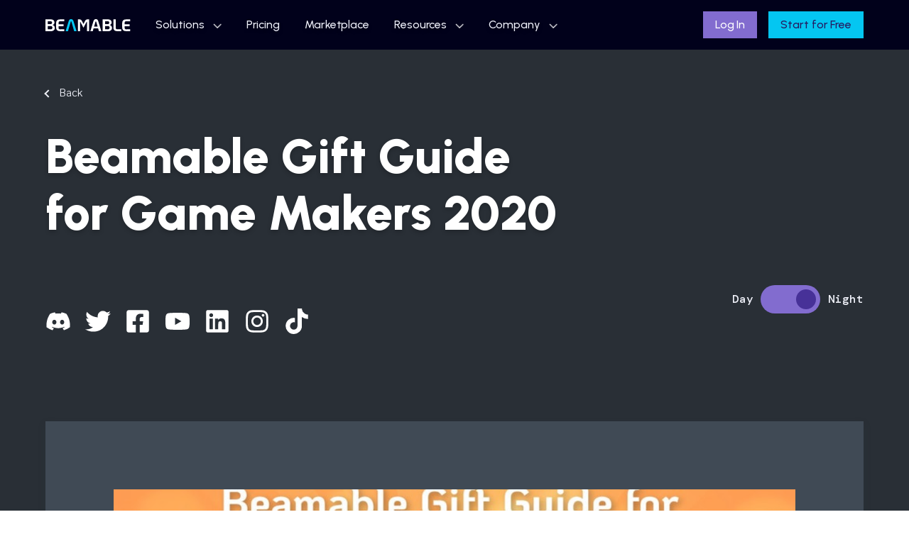

--- FILE ---
content_type: text/html; charset=UTF-8
request_url: https://beamable.com/blog/beamable-gift-guide-for-game-makers-2020
body_size: 21298
content:
<!doctype html>
<html lang="en-US">
<head>

		
	<meta charset="UTF-8">
	<meta name="viewport" content="width=device-width, initial-scale=1">
	<link rel="profile" href="https://gmpg.org/xfn/11">

	<title>Beamable Gift Guide for Game Makers 2020 &#x2d; Beamable</title>

<!-- The SEO Framework by Sybre Waaijer -->
<meta name="robots" content="max-snippet:-1,max-image-preview:standard,max-video-preview:-1" />
<link rel="canonical" href="https://beamable.com/blog/beamable-gift-guide-for-game-makers-2020" />
<meta name="description" content="There are lots of gift guides out there for gamers&hellip; but what about the people who make the games? Who is buying gifts for them? If you spend every waking moment&#8230;" />
<meta property="og:type" content="article" />
<meta property="og:locale" content="en_US" />
<meta property="og:site_name" content="Beamable" />
<meta property="og:title" content="Beamable Gift Guide for Game Makers 2020" />
<meta property="og:description" content="There are lots of gift guides out there for gamers&hellip; but what about the people who make the games? Who is buying gifts for them? If you spend every waking moment building game worlds for others&#8230;" />
<meta property="og:url" content="https://beamable.com/blog/beamable-gift-guide-for-game-makers-2020" />
<meta property="og:image" content="https://beamable.com/wp-content/uploads/2020/12/Screen-Shot-2022-03-16-at-11.53.30-AM.png" />
<meta property="og:image:width" content="1568" />
<meta property="og:image:height" content="952" />
<meta property="article:published_time" content="2020-12-03T20:36:58+00:00" />
<meta property="article:modified_time" content="2022-03-16T18:54:30+00:00" />
<meta name="twitter:card" content="summary_large_image" />
<meta name="twitter:title" content="Beamable Gift Guide for Game Makers 2020" />
<meta name="twitter:description" content="There are lots of gift guides out there for gamers&hellip; but what about the people who make the games? Who is buying gifts for them? If you spend every waking moment building game worlds for others&#8230;" />
<meta name="twitter:image" content="https://beamable.com/wp-content/uploads/2020/12/Screen-Shot-2022-03-16-at-11.53.30-AM.png" />
<script type="application/ld+json">{"@context":"https://schema.org","@graph":[{"@type":"WebSite","@id":"https://beamable.com/#/schema/WebSite","url":"https://beamable.com/","name":"Beamable","inLanguage":"en-US","potentialAction":{"@type":"SearchAction","target":{"@type":"EntryPoint","urlTemplate":"https://beamable.com/search/{search_term_string}"},"query-input":"required name=search_term_string"},"publisher":{"@type":"Organization","@id":"https://beamable.com/#/schema/Organization","name":"Beamable","url":"https://beamable.com/"}},{"@type":"WebPage","@id":"https://beamable.com/blog/beamable-gift-guide-for-game-makers-2020","url":"https://beamable.com/blog/beamable-gift-guide-for-game-makers-2020","name":"Beamable Gift Guide for Game Makers 2020 &#x2d; Beamable","description":"There are lots of gift guides out there for gamers&hellip; but what about the people who make the games? Who is buying gifts for them? If you spend every waking moment&#8230;","inLanguage":"en-US","isPartOf":{"@id":"https://beamable.com/#/schema/WebSite"},"breadcrumb":{"@type":"BreadcrumbList","@id":"https://beamable.com/#/schema/BreadcrumbList","itemListElement":[{"@type":"ListItem","position":1,"item":"https://beamable.com/","name":"Beamable"},{"@type":"ListItem","position":2,"item":"https://beamable.com/category/blog","name":"Category: Blog"},{"@type":"ListItem","position":3,"name":"Beamable Gift Guide for Game Makers 2020"}]},"potentialAction":{"@type":"ReadAction","target":"https://beamable.com/blog/beamable-gift-guide-for-game-makers-2020"},"datePublished":"2020-12-03T20:36:58+00:00","dateModified":"2022-03-16T18:54:30+00:00","author":{"@type":"Person","@id":"https://beamable.com/#/schema/Person/8241fa565425a6ffedea29e0e8ea4beb","name":"trapper"}}]}</script>
<!-- / The SEO Framework by Sybre Waaijer | 7.53ms meta | 3.99ms boot -->

<link rel='dns-prefetch' href='//js.hs-scripts.com' />
<link rel='dns-prefetch' href='//ajax.googleapis.com' />
<link rel='dns-prefetch' href='//cdn.jsdelivr.net' />
<link rel='dns-prefetch' href='//unpkg.com' />
<link rel='dns-prefetch' href='//www.googletagmanager.com' />
<link rel="alternate" type="application/rss+xml" title="Beamable &raquo; Feed" href="https://beamable.com/feed" />
<link rel="alternate" type="application/rss+xml" title="Beamable &raquo; Comments Feed" href="https://beamable.com/comments/feed" />
<link rel="alternate" type="application/rss+xml" title="Beamable &raquo; Beamable Gift Guide for Game Makers 2020 Comments Feed" href="https://beamable.com/blog/beamable-gift-guide-for-game-makers-2020/feed" />
<script>
window._wpemojiSettings = {"baseUrl":"https:\/\/s.w.org\/images\/core\/emoji\/14.0.0\/72x72\/","ext":".png","svgUrl":"https:\/\/s.w.org\/images\/core\/emoji\/14.0.0\/svg\/","svgExt":".svg","source":{"concatemoji":"https:\/\/beamable.com\/wp-includes\/js\/wp-emoji-release.min.js?ver=6.1.1"}};
/*! This file is auto-generated */
!function(e,a,t){var n,r,o,i=a.createElement("canvas"),p=i.getContext&&i.getContext("2d");function s(e,t){var a=String.fromCharCode,e=(p.clearRect(0,0,i.width,i.height),p.fillText(a.apply(this,e),0,0),i.toDataURL());return p.clearRect(0,0,i.width,i.height),p.fillText(a.apply(this,t),0,0),e===i.toDataURL()}function c(e){var t=a.createElement("script");t.src=e,t.defer=t.type="text/javascript",a.getElementsByTagName("head")[0].appendChild(t)}for(o=Array("flag","emoji"),t.supports={everything:!0,everythingExceptFlag:!0},r=0;r<o.length;r++)t.supports[o[r]]=function(e){if(p&&p.fillText)switch(p.textBaseline="top",p.font="600 32px Arial",e){case"flag":return s([127987,65039,8205,9895,65039],[127987,65039,8203,9895,65039])?!1:!s([55356,56826,55356,56819],[55356,56826,8203,55356,56819])&&!s([55356,57332,56128,56423,56128,56418,56128,56421,56128,56430,56128,56423,56128,56447],[55356,57332,8203,56128,56423,8203,56128,56418,8203,56128,56421,8203,56128,56430,8203,56128,56423,8203,56128,56447]);case"emoji":return!s([129777,127995,8205,129778,127999],[129777,127995,8203,129778,127999])}return!1}(o[r]),t.supports.everything=t.supports.everything&&t.supports[o[r]],"flag"!==o[r]&&(t.supports.everythingExceptFlag=t.supports.everythingExceptFlag&&t.supports[o[r]]);t.supports.everythingExceptFlag=t.supports.everythingExceptFlag&&!t.supports.flag,t.DOMReady=!1,t.readyCallback=function(){t.DOMReady=!0},t.supports.everything||(n=function(){t.readyCallback()},a.addEventListener?(a.addEventListener("DOMContentLoaded",n,!1),e.addEventListener("load",n,!1)):(e.attachEvent("onload",n),a.attachEvent("onreadystatechange",function(){"complete"===a.readyState&&t.readyCallback()})),(e=t.source||{}).concatemoji?c(e.concatemoji):e.wpemoji&&e.twemoji&&(c(e.twemoji),c(e.wpemoji)))}(window,document,window._wpemojiSettings);
</script>
<style>
img.wp-smiley,
img.emoji {
	display: inline !important;
	border: none !important;
	box-shadow: none !important;
	height: 1em !important;
	width: 1em !important;
	margin: 0 0.07em !important;
	vertical-align: -0.1em !important;
	background: none !important;
	padding: 0 !important;
}
</style>
	<link rel='stylesheet' id='wp-block-library-css' href='https://beamable.com/wp-includes/css/dist/block-library/style.min.css?ver=6.1.1' media='all' />
<style id='safe-svg-svg-icon-style-inline-css'>
.safe-svg-cover{text-align:center}.safe-svg-cover .safe-svg-inside{display:inline-block;max-width:100%}.safe-svg-cover svg{height:100%;max-height:100%;max-width:100%;width:100%}

</style>
<link rel='stylesheet' id='classic-theme-styles-css' href='https://beamable.com/wp-includes/css/classic-themes.min.css?ver=1' media='all' />
<style id='global-styles-inline-css'>
body{--wp--preset--color--black: #000000;--wp--preset--color--cyan-bluish-gray: #abb8c3;--wp--preset--color--white: #ffffff;--wp--preset--color--pale-pink: #f78da7;--wp--preset--color--vivid-red: #cf2e2e;--wp--preset--color--luminous-vivid-orange: #ff6900;--wp--preset--color--luminous-vivid-amber: #fcb900;--wp--preset--color--light-green-cyan: #7bdcb5;--wp--preset--color--vivid-green-cyan: #00d084;--wp--preset--color--pale-cyan-blue: #8ed1fc;--wp--preset--color--vivid-cyan-blue: #0693e3;--wp--preset--color--vivid-purple: #9b51e0;--wp--preset--gradient--vivid-cyan-blue-to-vivid-purple: linear-gradient(135deg,rgba(6,147,227,1) 0%,rgb(155,81,224) 100%);--wp--preset--gradient--light-green-cyan-to-vivid-green-cyan: linear-gradient(135deg,rgb(122,220,180) 0%,rgb(0,208,130) 100%);--wp--preset--gradient--luminous-vivid-amber-to-luminous-vivid-orange: linear-gradient(135deg,rgba(252,185,0,1) 0%,rgba(255,105,0,1) 100%);--wp--preset--gradient--luminous-vivid-orange-to-vivid-red: linear-gradient(135deg,rgba(255,105,0,1) 0%,rgb(207,46,46) 100%);--wp--preset--gradient--very-light-gray-to-cyan-bluish-gray: linear-gradient(135deg,rgb(238,238,238) 0%,rgb(169,184,195) 100%);--wp--preset--gradient--cool-to-warm-spectrum: linear-gradient(135deg,rgb(74,234,220) 0%,rgb(151,120,209) 20%,rgb(207,42,186) 40%,rgb(238,44,130) 60%,rgb(251,105,98) 80%,rgb(254,248,76) 100%);--wp--preset--gradient--blush-light-purple: linear-gradient(135deg,rgb(255,206,236) 0%,rgb(152,150,240) 100%);--wp--preset--gradient--blush-bordeaux: linear-gradient(135deg,rgb(254,205,165) 0%,rgb(254,45,45) 50%,rgb(107,0,62) 100%);--wp--preset--gradient--luminous-dusk: linear-gradient(135deg,rgb(255,203,112) 0%,rgb(199,81,192) 50%,rgb(65,88,208) 100%);--wp--preset--gradient--pale-ocean: linear-gradient(135deg,rgb(255,245,203) 0%,rgb(182,227,212) 50%,rgb(51,167,181) 100%);--wp--preset--gradient--electric-grass: linear-gradient(135deg,rgb(202,248,128) 0%,rgb(113,206,126) 100%);--wp--preset--gradient--midnight: linear-gradient(135deg,rgb(2,3,129) 0%,rgb(40,116,252) 100%);--wp--preset--duotone--dark-grayscale: url('#wp-duotone-dark-grayscale');--wp--preset--duotone--grayscale: url('#wp-duotone-grayscale');--wp--preset--duotone--purple-yellow: url('#wp-duotone-purple-yellow');--wp--preset--duotone--blue-red: url('#wp-duotone-blue-red');--wp--preset--duotone--midnight: url('#wp-duotone-midnight');--wp--preset--duotone--magenta-yellow: url('#wp-duotone-magenta-yellow');--wp--preset--duotone--purple-green: url('#wp-duotone-purple-green');--wp--preset--duotone--blue-orange: url('#wp-duotone-blue-orange');--wp--preset--font-size--small: 13px;--wp--preset--font-size--medium: 20px;--wp--preset--font-size--large: 36px;--wp--preset--font-size--x-large: 42px;--wp--preset--spacing--20: 0.44rem;--wp--preset--spacing--30: 0.67rem;--wp--preset--spacing--40: 1rem;--wp--preset--spacing--50: 1.5rem;--wp--preset--spacing--60: 2.25rem;--wp--preset--spacing--70: 3.38rem;--wp--preset--spacing--80: 5.06rem;}:where(.is-layout-flex){gap: 0.5em;}body .is-layout-flow > .alignleft{float: left;margin-inline-start: 0;margin-inline-end: 2em;}body .is-layout-flow > .alignright{float: right;margin-inline-start: 2em;margin-inline-end: 0;}body .is-layout-flow > .aligncenter{margin-left: auto !important;margin-right: auto !important;}body .is-layout-constrained > .alignleft{float: left;margin-inline-start: 0;margin-inline-end: 2em;}body .is-layout-constrained > .alignright{float: right;margin-inline-start: 2em;margin-inline-end: 0;}body .is-layout-constrained > .aligncenter{margin-left: auto !important;margin-right: auto !important;}body .is-layout-constrained > :where(:not(.alignleft):not(.alignright):not(.alignfull)){max-width: var(--wp--style--global--content-size);margin-left: auto !important;margin-right: auto !important;}body .is-layout-constrained > .alignwide{max-width: var(--wp--style--global--wide-size);}body .is-layout-flex{display: flex;}body .is-layout-flex{flex-wrap: wrap;align-items: center;}body .is-layout-flex > *{margin: 0;}:where(.wp-block-columns.is-layout-flex){gap: 2em;}.has-black-color{color: var(--wp--preset--color--black) !important;}.has-cyan-bluish-gray-color{color: var(--wp--preset--color--cyan-bluish-gray) !important;}.has-white-color{color: var(--wp--preset--color--white) !important;}.has-pale-pink-color{color: var(--wp--preset--color--pale-pink) !important;}.has-vivid-red-color{color: var(--wp--preset--color--vivid-red) !important;}.has-luminous-vivid-orange-color{color: var(--wp--preset--color--luminous-vivid-orange) !important;}.has-luminous-vivid-amber-color{color: var(--wp--preset--color--luminous-vivid-amber) !important;}.has-light-green-cyan-color{color: var(--wp--preset--color--light-green-cyan) !important;}.has-vivid-green-cyan-color{color: var(--wp--preset--color--vivid-green-cyan) !important;}.has-pale-cyan-blue-color{color: var(--wp--preset--color--pale-cyan-blue) !important;}.has-vivid-cyan-blue-color{color: var(--wp--preset--color--vivid-cyan-blue) !important;}.has-vivid-purple-color{color: var(--wp--preset--color--vivid-purple) !important;}.has-black-background-color{background-color: var(--wp--preset--color--black) !important;}.has-cyan-bluish-gray-background-color{background-color: var(--wp--preset--color--cyan-bluish-gray) !important;}.has-white-background-color{background-color: var(--wp--preset--color--white) !important;}.has-pale-pink-background-color{background-color: var(--wp--preset--color--pale-pink) !important;}.has-vivid-red-background-color{background-color: var(--wp--preset--color--vivid-red) !important;}.has-luminous-vivid-orange-background-color{background-color: var(--wp--preset--color--luminous-vivid-orange) !important;}.has-luminous-vivid-amber-background-color{background-color: var(--wp--preset--color--luminous-vivid-amber) !important;}.has-light-green-cyan-background-color{background-color: var(--wp--preset--color--light-green-cyan) !important;}.has-vivid-green-cyan-background-color{background-color: var(--wp--preset--color--vivid-green-cyan) !important;}.has-pale-cyan-blue-background-color{background-color: var(--wp--preset--color--pale-cyan-blue) !important;}.has-vivid-cyan-blue-background-color{background-color: var(--wp--preset--color--vivid-cyan-blue) !important;}.has-vivid-purple-background-color{background-color: var(--wp--preset--color--vivid-purple) !important;}.has-black-border-color{border-color: var(--wp--preset--color--black) !important;}.has-cyan-bluish-gray-border-color{border-color: var(--wp--preset--color--cyan-bluish-gray) !important;}.has-white-border-color{border-color: var(--wp--preset--color--white) !important;}.has-pale-pink-border-color{border-color: var(--wp--preset--color--pale-pink) !important;}.has-vivid-red-border-color{border-color: var(--wp--preset--color--vivid-red) !important;}.has-luminous-vivid-orange-border-color{border-color: var(--wp--preset--color--luminous-vivid-orange) !important;}.has-luminous-vivid-amber-border-color{border-color: var(--wp--preset--color--luminous-vivid-amber) !important;}.has-light-green-cyan-border-color{border-color: var(--wp--preset--color--light-green-cyan) !important;}.has-vivid-green-cyan-border-color{border-color: var(--wp--preset--color--vivid-green-cyan) !important;}.has-pale-cyan-blue-border-color{border-color: var(--wp--preset--color--pale-cyan-blue) !important;}.has-vivid-cyan-blue-border-color{border-color: var(--wp--preset--color--vivid-cyan-blue) !important;}.has-vivid-purple-border-color{border-color: var(--wp--preset--color--vivid-purple) !important;}.has-vivid-cyan-blue-to-vivid-purple-gradient-background{background: var(--wp--preset--gradient--vivid-cyan-blue-to-vivid-purple) !important;}.has-light-green-cyan-to-vivid-green-cyan-gradient-background{background: var(--wp--preset--gradient--light-green-cyan-to-vivid-green-cyan) !important;}.has-luminous-vivid-amber-to-luminous-vivid-orange-gradient-background{background: var(--wp--preset--gradient--luminous-vivid-amber-to-luminous-vivid-orange) !important;}.has-luminous-vivid-orange-to-vivid-red-gradient-background{background: var(--wp--preset--gradient--luminous-vivid-orange-to-vivid-red) !important;}.has-very-light-gray-to-cyan-bluish-gray-gradient-background{background: var(--wp--preset--gradient--very-light-gray-to-cyan-bluish-gray) !important;}.has-cool-to-warm-spectrum-gradient-background{background: var(--wp--preset--gradient--cool-to-warm-spectrum) !important;}.has-blush-light-purple-gradient-background{background: var(--wp--preset--gradient--blush-light-purple) !important;}.has-blush-bordeaux-gradient-background{background: var(--wp--preset--gradient--blush-bordeaux) !important;}.has-luminous-dusk-gradient-background{background: var(--wp--preset--gradient--luminous-dusk) !important;}.has-pale-ocean-gradient-background{background: var(--wp--preset--gradient--pale-ocean) !important;}.has-electric-grass-gradient-background{background: var(--wp--preset--gradient--electric-grass) !important;}.has-midnight-gradient-background{background: var(--wp--preset--gradient--midnight) !important;}.has-small-font-size{font-size: var(--wp--preset--font-size--small) !important;}.has-medium-font-size{font-size: var(--wp--preset--font-size--medium) !important;}.has-large-font-size{font-size: var(--wp--preset--font-size--large) !important;}.has-x-large-font-size{font-size: var(--wp--preset--font-size--x-large) !important;}
.wp-block-navigation a:where(:not(.wp-element-button)){color: inherit;}
:where(.wp-block-columns.is-layout-flex){gap: 2em;}
.wp-block-pullquote{font-size: 1.5em;line-height: 1.6;}
</style>
<link rel='stylesheet' id='ivory-search-styles-css' href='https://beamable.com/wp-content/plugins/add-search-to-menu/public/css/ivory-search.min.css?ver=5.5.12' media='all' />
<link rel='stylesheet' id='slick-style-css' href='//cdn.jsdelivr.net/npm/slick-carousel@1.8.1/slick/slick.css?ver=6.1.1' media='all' />
<link rel='stylesheet' id='aos-style-css' href='https://unpkg.com/aos@2.3.1/dist/aos.css?ver=6.1.1' media='all' />
<link rel='stylesheet' id='beamable-style-css' href='https://beamable.com/wp-content/themes/beamable/dist/style.css?ver=1769803262' media='all' />
<!--[if lt IE 8]>
<script src='https://beamable.com/wp-includes/js/json2.min.js?ver=2015-05-03' id='json2-js'></script>
<![endif]-->

<!-- Google tag (gtag.js) snippet added by Site Kit -->
<!-- Google Analytics snippet added by Site Kit -->
<script src='https://www.googletagmanager.com/gtag/js?id=G-GFVWENY5FP' id='google_gtagjs-js' async></script>
<script id='google_gtagjs-js-after'>
window.dataLayer = window.dataLayer || [];function gtag(){dataLayer.push(arguments);}
gtag("set","linker",{"domains":["beamable.com"]});
gtag("js", new Date());
gtag("set", "developer_id.dZTNiMT", true);
gtag("config", "G-GFVWENY5FP");
</script>
<link rel="https://api.w.org/" href="https://beamable.com/wp-json/" /><link rel="alternate" type="application/json" href="https://beamable.com/wp-json/wp/v2/posts/1184" /><link rel="EditURI" type="application/rsd+xml" title="RSD" href="https://beamable.com/xmlrpc.php?rsd" />
<link rel="wlwmanifest" type="application/wlwmanifest+xml" href="https://beamable.com/wp-includes/wlwmanifest.xml" />
<link rel="alternate" type="application/json+oembed" href="https://beamable.com/wp-json/oembed/1.0/embed?url=https%3A%2F%2Fbeamable.com%2Fblog%2Fbeamable-gift-guide-for-game-makers-2020" />
<link rel="alternate" type="text/xml+oembed" href="https://beamable.com/wp-json/oembed/1.0/embed?url=https%3A%2F%2Fbeamable.com%2Fblog%2Fbeamable-gift-guide-for-game-makers-2020&#038;format=xml" />
<meta name="generator" content="Site Kit by Google 1.163.0" />			<!-- DO NOT COPY THIS SNIPPET! Start of Page Analytics Tracking for HubSpot WordPress plugin v11.3.21-->
			<script class="hsq-set-content-id" data-content-id="blog-post">
				var _hsq = _hsq || [];
				_hsq.push(["setContentType", "blog-post"]);
			</script>
			<!-- DO NOT COPY THIS SNIPPET! End of Page Analytics Tracking for HubSpot WordPress plugin -->
			<link rel="pingback" href="https://beamable.com/xmlrpc.php">		<style type="text/css">
					.site-title,
			.site-description {
				position: absolute;
				clip: rect(1px, 1px, 1px, 1px);
				}
					</style>
		
<!-- Google Tag Manager snippet added by Site Kit -->
<script>
			( function( w, d, s, l, i ) {
				w[l] = w[l] || [];
				w[l].push( {'gtm.start': new Date().getTime(), event: 'gtm.js'} );
				var f = d.getElementsByTagName( s )[0],
					j = d.createElement( s ), dl = l != 'dataLayer' ? '&l=' + l : '';
				j.async = true;
				j.src = 'https://www.googletagmanager.com/gtm.js?id=' + i + dl;
				f.parentNode.insertBefore( j, f );
			} )( window, document, 'script', 'dataLayer', 'GTM-NB84H9T' );
			
</script>

<!-- End Google Tag Manager snippet added by Site Kit -->
<link rel="icon" href="https://beamable.com/wp-content/uploads/2022/01/beamable-badge.svg" sizes="32x32" />
<link rel="icon" href="https://beamable.com/wp-content/uploads/2022/01/beamable-badge.svg" sizes="192x192" />
<link rel="apple-touch-icon" href="https://beamable.com/wp-content/uploads/2022/01/beamable-badge.svg" />
<meta name="msapplication-TileImage" content="https://beamable.com/wp-content/uploads/2022/01/beamable-badge.svg" />
		<style id="wp-custom-css">
			body.beamable .site-container {
    max-width: 1216px;
}
body.beamable #page #masthead {
    background-color: #01011B;
    padding: 16px 0px;
}
body.beamable #primary-menu .menu-item-has-children > a:after {
    background: url(/wp-content/uploads/2025/05/arrow-menu-item.png);
    border: none;
    width: 12px;
    height: 7px;
    background-size: cover;
}


/* .page-id-3486 section#multi-testimonial * {
    color: white !important;
} */

body #is-ajax-search-result-4101 .is-ajax-search-post:hover, #is-ajax-search-result-4101 .is-show-more-results:hover, #is-ajax-search-details-4101 .is-ajax-search-tags-details > div:hover, #is-ajax-search-details-4101 .is-ajax-search-categories-details > div:hover {
    background-color: #06c6f1 !important;
}
.menu-primary-navigation-container .is-form-style {
    display: flex;
    flex-direction: row-reverse;
}
.menu-primary-navigation-container .is-form-style .is-search-icon {
    border-color: #fff !important;
    border-right: none !important;
		min-height: 40px;
    padding-top: 8px !important;
    padding-left: 6px;
}
.menu-primary-navigation-container .is-form-style input.is-search-input {
    border-right: 1px !important;
    border-left: 0 !important;
    margin-left: -1px;
		min-height: 40px;
}
body.beamable #primary-menu .menu-item:not(.primary-nav-cta-0) {
    margin-left: 35px;
}
body.beamable #primary-menu .primary-nav-cta-1 {
		margin-left: 16px !important;
}
body.beamable #primary-menu .menu-item a {
    font-family: 'Urbanist';
    font-size: 16px;
		font-weight: 500;
		border-width: 1px;
}

.menu-toggle.active + .menu-primary-navigation-container #primary-menu > li .sub-menu a {
    color: #000;
    font-weight: 600;
}
body.home a.btn.btn-purple {
		background-color: transparent;
    border-color: white;
}
body.home a.btn.btn-purple:hover {
		background-color: #04C6F1;
    border-color: #04C6F1;
		color: #26195F;
}
body.beamable #primary-menu .primary-nav-cta-1 a {
		color: #26195F;
}
body.beamable #primary-menu .primary-nav-cta-1 a:hover {
		background-color: transparent;
    border-color: #04C6F1;
		color: #04C6F1;
}
.menu-featured-post {
    max-width: 288px;
    margin-left: auto;
    font-family: 'Roboto';
}
.menu-featured-post .container-link {
    color: #000;
}
.menu-ftpost-section-title {
    font-size: 14px;
    font-weight: 900;
    margin-top: 34px;
    margin-bottom: 24px;
}
.menu-ftpost-image {
    margin-bottom: 24px;
}
.menu-ftpost-image img {
    height: auto;
    width: 100%;
}
.menu-ftpost-title {
    color: #000;
    font-size: 16px;
    line-height: 1.5em;
    font-weight: 600;
    margin-bottom: 8px;
}
.menu-ftpost-excerpt {
    font-size: 14px;
    margin-bottom: 8px;
}
.menu-ftpost-link {
    font-size: 14px;
    font-weight: 400;
    line-height: 1.5em;
    text-decoration: underline;
    color: #000;
}
.sub-menu > .menu-item-description a {
    font-size: 14px !important;
}
body.home .hero {
		padding: 190px 0px 150px;
	background-size: 102%;
}
body.home .hero-image-container.is-portal .hero-image {
    transform: rotate(-10deg);
    height: 550px !important;
}
body.home .hero .copy-area {
    display: flex;
    flex-direction: column;
    justify-content: center;
}
body.home .hero-subtitle {
		font-size: 25px;
		font-family: 'Sarabun';
		line-height: 1.5em;
		font-weight: 500;
		color: #fff;
}
body.home .hero .hero-headline.headline-small {
    font-size: 56px;
		line-height: 1.1em;
    max-width: 550px;
    margin-bottom: 22px;
	text-align: left !important;
	text-shadow: none;
}
body.home .hero-copy {
    font-size: 18px;
    line-height: 1.5em;
    margin-top: 0;
}
body.home .hero-cta-section.cta-section {
    margin-top: 22px;
}
body.home .hero-cta-section a.btn {
    font-family: 'Sarabun';
    padding: 12px 37px;
    font-weight: 600;
}
body.home .hero-cta-section a.btn.btn-blue {
    background: #F1BE6D;
		border-color: #F1BE6D;
    color: #473198;
}
body.home .hero-cta-section a.btn.btn-blue:hover {
    filter: brightness(0.9);
}
body.home .hero-image-container img {
    max-width: 130%;
}
body.home .companies.left-aligned {
    padding: 40px 0;
    background-color: #26195F;
}
body.home .companies.left-aligned .site-container .companies-logos {
    margin-top: 0 !important;
    padding: 0;
    flex-direction: column;
    align-items: center;
    background-color: transparent;
    box-shadow: none;
}
body.home .companies.left-aligned .site-container .companies-logos .copy-area {
    margin-bottom: 32px;
    max-width: 100%;
    width: initial;
}
body.home .companies.left-aligned .site-container .companies-logos .copy-area h2.companies-headline {
    max-width: 100%;
    color: #fff;
}
body.home .companies.left-aligned .site-container .companies-logos .companies-logos-inner {
    max-width: 100% !important;
    width: 100%;
    justify-content: center;
    column-gap: 18px;
}
body.home .companies.left-aligned .site-container .companies-logos .companies-logos-inner img.logo-image {
    max-width: 100%;
    width: 105px;
		margin: 8px 16px;
}
body.home section#standard {
    background-image: url(/wp-content/uploads/2025/05/caec95f3f9e5e08239f8d5938161521cd95036df.png);
    background-size: cover;
    background-repeat: no-repeat;
    background-position: top center;
    padding: 80px 0 115px;
}
body.home section#standard .flexbox {
    flex-direction: column;
    align-items: center;
}
body.home section#standard .flexbox .copy-area {
    margin: 0;
    padding: 0;
		display: flex;
    flex-direction: column;
    align-items: center;
		margin-bottom: -30px;
}
body.home section#standard .flexbox .copy-area h2 {
    color: #473198;
		text-shadow: none;
}
/* 1st Cards section */
body.home section#cards.bg-light-gray,
body.home section#cards.bg-dark-gray {
    padding: 120px 0 90px;
/*     background-color: #f5f5f5; */
		position: relative;
}
body.home section#cards.bg-light-gray .copy-area,
body.home section#cards.bg-dark-gray .copy-area {
    flex-direction: column;
    margin-bottom: 60px;
    align-items: center;
}
body.home section#cards.bg-light-gray .copy-area .section-headline,
body.home section#cards.bg-dark-gray .copy-area .section-headline, body.home section#multi-testimonial .site-container .section-headline {
    padding: 0;
/*     color: #826CCF; */
    max-width: 500px;
    text-align: center;
    margin-bottom: 24px;
		font-size: 48px !important;
		line-height: 1.2em !important;
	text-shadow: none;
}
body.home section#cards.bg-light-gray .copy-area .cards-copy,
body.home section#cards.bg-dark-gray .copy-area .cards-copy {
    font-family: 'Sarabun';
/*     color: #000000; */
    font-size: 18px;
    font-weight: 300;
    max-width: 540px;
    text-align: center;
}
body.home section#cards.bg-light-gray .card-container,
body.home section#cards.bg-dark-gray .card-container {
		column-gap: 32px;
			row-gap: 32px;
	    margin: 0;
}
body.home section#cards .card-container .card .card-copy {
    margin-top: 24px;
    font-size: 18px;
}
body.home section#cards.bg-light-gray .card-container .card,
body.home section#cards.bg-dark-gray .card-container .card {
    box-shadow: 
        0px 30px 60px -30px #0000004D,
        0px 50px 100px -20px #32325D40;
    transition: box-shadow 0.3s ease, transform 0.3s ease;
		margin: 0
}
body.home section#cards.bg-light-gray .card-container .card:hover,
body.home section#cards.bg-dark-gray .card-container .card:hover {
    box-shadow: 
        0px 10px 20px -10px #0000001a,
        0px 20px 30px -10px #32325D1a;
    transform: translateY(2px);
}
/* 2nd Cards section */
body.home section#cards.bg-violet {
		background-image: url(/wp-content/uploads/2025/05/4fbf690d852e2751823afeeae58e2d1d816f3012.png);
		background-size: cover;
		background-position: top center;
    background-repeat: no-repeat;
    padding: 60px 0 120px;
    position: relative;
}
body.home section#cards.bg-violet::before {
    content: '';
    display: block;
    height: 100%;
    width: 100%;
    position: absolute;
    top: 0;
    left: 0;
    background-color: rgba(38, 25, 95, 0.2);
}
body.home section#cards.bg-violet .site-container {
    position: relative;
    z-index: 1;
    display: flex;
    flex-direction: column;
    align-items: center;
}
body.home section#cards.bg-violet .site-container .copy-area {
    margin: 0 0 65px;
    justify-content: center;
}
body.home section#cards.bg-violet .site-container .copy-area .section-headline {
    padding: 0;
}
body.home section#cards.bg-violet .site-container .card-container {
    margin-top: 0;
    display: grid;
    grid-template-columns: 2fr 1fr 1fr;
		column-gap: 32px;
			row-gap: 32px;
}
body.home section#cards.bg-violet .site-container .card-container .card {
    box-shadow: none;
    background: #26195FB2;
    backdrop-filter: blur(15px);
    margin: 0;
    border: 1px solid;
    border-image-source: linear-gradient(249.18deg, #FFFFFF 0.48%, rgba(255, 255, 255, 0) 50.99%, #FFFFFF 99.52%);
    border-image-slice: 1;
}
body.home section#cards.bg-violet .site-container .card-container .card .card-copy, body.home section#cards.bg-violet .site-container .card-container .card .card-cta {
  color: #fff;
  font-size: 18px;
  font-family: 'Sarabun';
}
body.home section#cards.bg-violet .site-container .card-container .card .card-title {
  color: #fff;
}
body.home section#cards.bg-violet .site-container .card-container .card:first-child .card-title {
  font-size: 40px;
  line-height: 1.4em;
}
body.home section#cards.bg-violet .site-container .card-container .card:first-child .card-cta {
  padding: 12px 70px;
	color: #26195F;
  background-color: #F1BE6D;
  border: 1px solid #F1BE6D;
  transition: filter 0.3s ease;
}
body.home section#cards.bg-violet .site-container .card-container .card .card-cta.arrow-link:before, body.home section#cards.bg-violet .site-container .card-container .card:first-child .card-cta.arrow-link:after {
	display: none;
}
body.home section#cards.bg-violet .site-container .card-container .card:first-child .card-cta:hover, .section-cta-wrapper .section-cta:hover, body.home section#cta .site-container .cta-content-wrapper .cta-section .btn.btn-blue:hover  {
  filter: brightness(0.9);
}
body.home section#cards.bg-violet .site-container .card-container .card:not(:first-child) .card-title {
  font-size: 24px;
}
body.home section#cards.bg-violet .site-container .card-container .card:not(:first-child) .card-image {
  max-height: 30px;
}
body.home section#cards.bg-violet .site-container .card-container .card .card-cta {
    margin-bottom: 0;
}
body.home section#cards.bg-dark-gray .card-container {
    display: grid;
    grid-template-columns: repeat(4, 1fr);
    column-gap: 32px;
	row-gap: 32px;
}
body.home section#cards.bg-dark-gray .card-container .card {
    margin: 0;
    padding: 30px;
    min-width: 100%;
}
body.home section#cards.bg-dark-gray .site-container .card-container .card .card-cta.arrow-link:before {
	display: none;
}
body.home section#cards.bg-dark-gray .site-container .card-container .card .card-cta {
	color: #473198;
  font-size: 16px;
  font-family: 'Sarabun';
	margin-bottom: 0;
	font-weight: 400
}
body.home section#cards.bg-dark-gray .card-container .card .card-title {
    max-width: 160px;
}

/* Added 11/21/25 */
.multi-testimonial .slick-list {
	width: 100%;
}
.multi-testimonial .slide .copy-area {
	text-align: center;
}
.multi-testimonial .credit {
	font-family: inherit;
	font-weight: 700;
}
.multi-testimonial .credit .credit-name,
.multi-testimonial .credit .credit-role {
	margin-bottom: 0;
}
.multi-testimonial .credit-container {
	align-items: center;
	display: flex;
	justify-content: center;
	text-align: left;
	gap: 12px;
}

.multi-testimonial .credit-image {
	margin-right: 0;
}

@media (max-width: 480px) {
	.multi-testimonial .credit-container {
		text-align: center;
		flex-direction: column;
	}
}
/* body.home section#multi-testimonial {
    background-color: #F6F6F6;
    padding: 75px 0;
		background-image: url(/wp-content/uploads/2025/05/cracked_ground_bridge@2x.png);
		background-size: contain;
		background-position: bottom center;
    background-repeat: no-repeat;
    position: relative;
}
body section#multi-testimonial .testimonial-slider::before, body section#multi-testimonial .testimonial-slider::after {
		display: none;
}
body section#multi-testimonial .testimonial-slider .slick-list {
	border: none;
	padding-bottom: 90px
}
body section#multi-testimonial .testimonial-slider .slick-list .slide {
	padding: 0;
}
body section#multi-testimonial .testimonial-slider .slick-list .slide .copy-area {
	display: flex;
	flex-direction: column;
	row-gap: 32px;
}
body section#multi-testimonial .testimonial-slider .slick-list .slide .multi-testimonial-quote {
	font-style: normal;
	font-family: 'Sarabun';
	font-size: 20px;
	color: #242A30
}
.credit-container {
    display: flex;
    flex-direction: row;
    flex-wrap: wrap;
    column-gap: 20px;
    row-gap: 20px;
	align-items: center
}
.multi-testimonial .credit-container .credit-image.round {
    max-width: 58px;
    max-height: 58px;
	margin: 0;
}
.multi-testimonial .credit-container .credit {
    display: flex;
    flex-direction: column;
    justify-content: center;
    border-right: 2px solid #000;
    padding-right: 20px;
    max-width: 220px;
}
.credit-name, .credit-role {
    margin: 0;
    font-size: 16px;
    font-family: 'Sarabun';
    line-height: 1.5em;
		color: #26195F;
}
.credit-name {
    font-weight: 600;
}
.multi-testimonial .credit-container .credit-image.company {
    width: auto;
    height: 38px;
}
body section#multi-testimonial .testimonial-slider .slick-dots {
	left: 0;
	bottom: 0;
}
body section#multi-testimonial .testimonial-slider .slick-dots button {
	border: none;
	background-color: #473198;
	opacity: 0.2;
	width: 8px;
	height: 8px;
	background-image: none;
}
body section#multi-testimonial .testimonial-slider .slick-dots .slick-active button {
	opacity: 1
}
body section#multi-testimonial .testimonial-slider .slick-arrow {
    position: absolute;
    right: 0;
    bottom: 0;
    background-color: #FFFFFF;
    border-radius: 50%;
    width: 50px;
    height: 50px;
    display: flex;
    flex-direction: column;
    align-items: center;
    justify-content: center;
    font-size: 0;
    cursor: pointer;
    z-index: 10;
	border: 1px solid #473198;
}
body section#multi-testimonial .testimonial-slider .slick-arrow.slick-next {
    right: -56px !important;
}
body section#multi-testimonial .testimonial-slider .slick-arrow:before {
    color: #473198;
    height: 10px;
    width: 10px;
}


 */
.section-cta-wrapper {
    margin-top: 60px;
    display: flex;
    flex-direction: column;
    align-items: center;
}
.section-cta-wrapper .section-cta {
    display: block;
    background: #F1BE6D;
    padding: 12px 27px;
    font-size: 18px;
    font-family: 'Sarabun';
    font-weight: 600;
    color: #473198;
}
body.home section#cta {
    background-color: #F6F6F6;
    padding: 20px 0;
		background-image: url(/wp-content/uploads/2025/05/1-v.1-Design-Illustrations-Beamable-1.png);
		background-size: cover;
		background-position: top center;
    background-repeat: no-repeat;
    position: relative;
}
body.home section#cta #halo-front, body.home section#cta #halo-back {
	display: none !important;
}
body.home section#cta .site-container {
	background: transparent;
	padding: 0;
	display: flex;
}
body.home section#cta .site-container .cta-image, body.home section#cta .site-container .cta-content-wrapper {
    width: 50%;
}
body.home section#cta .site-container .cta-image > img {
    width: 100%;
    height: auto;
    margin: 0;
}
body.home section#cta .site-container .cta-content-wrapper {
    display: flex;
    flex-direction: column;
    justify-content: center;
}
body.home section#cta .site-container .cta-content-wrapper .section-headline {
    font-size: 48px;
    line-height: 1.2em;
    color: #fff;
    font-weight: 900;
    max-width: 500px !important;
}
body.home section#cta .site-container .cta-content-wrapper .cta-copy {
    color: #fff;
    margin: 0 0 30px;
    font-size: 18px;
    line-height: 1.5em;
    max-width: 380px !important;
}
body.home section#cta .site-container .cta-content-wrapper .cta-section {
    margin: 0 !important;
    column-gap: 16px;
    row-gap: 16px;
}
body.home section#cta .site-container .cta-content-wrapper .cta-section .btn {
    margin: 0;
    font-family: 'Sarabun';
    font-size: 16px;
    font-weight: 600;
    padding: 12px 32px;
}
body.home section#cta .site-container .cta-content-wrapper .cta-section .btn.btn-blue {
    background: #F1BE6D;
		border: #F1BE6D;
    color: #473198;
}
body.home #page footer, body.home .copyright {
	background-color: #26195F;
}
@media only screen and (max-width: 1000px) {
	body.beamable #page #masthead {
		padding: 28px 0;
	}
	body.beamable #page #masthead .site-container {
		    flex-direction: row;
    justify-content: space-between;
	}
    body.home .hero {
        padding: 60px 0 200px;
        background-position: 49% 7%;
        background-size: 549%;
    }
	body.home .hero .flexbox {
    flex-direction: column-reverse;
}
	body.home .hero .hero-image-container {
		margin: 0
	}
	body.home .hero .hero-image-container img {
		max-width: 90%;
	}
		body.home section#standard .flexbox iframe {
			height: 210px;
	}
	body.home section#cta .site-container {
    flex-direction: column;
}
	body.home section#cta .site-container .cta-image, body.home section#cta .site-container .cta-content-wrapper {
		width: 100%
	}
body.home section#cta .site-container .cta-content-wrapper {
        align-items: center;
        padding: 0 24px 60px;
			row-gap: 30px;
    }
  /* Make grids full width */
  body.home section#cards.bg-violet .site-container .card-container,
  body.home section#cards.bg-dark-gray .card-container {
    display: flex;
        width: 100%;
        row-gap: 32px;
  }
	body.home section#cta .site-container .cta-content-wrapper .cta-copy {
		text-align: center;
		margin: 0
	}
	body.home section#cards.bg-dark-gray .card-container {
			margin-left: 0;
			margin-top: 0;
			margin-right: 0;
	}
	body.home section#cards.bg-dark-gray .section-cta-wrapper {
    margin-top: -55px;
}
	body.home section#cta .site-container .cta-content-wrapper .cta-section {
    justify-content: center;
}
  /* Section headlines */
  body.home .section-headline,
  body.home section#cta .section-headline,
  body.home section#cards.bg-violet .site-container .copy-area .section-headline,
  body.home section#cards.bg-dark-gray .copy-area .section-headline,
  body.home section#cards.bg-light-gray .copy-area .section-headline {
    font-size: 40px !important;
    line-height: 1.1em !important;
		text-align: center
  }

  /* Companies logos section scrolling */
  body.home .companies.left-aligned .site-container .companies-logos .companies-logos-inner {
    display: flex;
    overflow-x: auto;
    width: 100%;
    gap: 18px;
    padding-bottom: 16px;
  }
  body.home .companies.left-aligned .site-container .companies-logos .companies-logos-inner img.logo-image {
    flex: 0 0 auto;
  }

  /* Card titles in bg-violet */
  body.home section#cards.bg-violet .site-container .card-container .card:first-child .card-title {
    font-size: 40px;
    line-height: 1.1em;
  }

  body.home section#cards.bg-violet .site-container .card-container .card:not(:first-child) .card-title {
    font-size: 24px;
    line-height: 1.4em;
  }

  /* General card titles */
  body.home .card-title {
    font-size: 32px;
    line-height: 1.3em;
  }
	
/* 	body section#multi-testimonial .testimonial-slider .slick-dots {
		left: 60px;
	} */
	body section#multi-testimonial .testimonial-slider .slick-arrow {
		right: 50px;
	}
	body section#multi-testimonial .testimonial-slider .slick-arrow.slick-next {
		right: -10px !important;
	}
	body.home section#cards.bg-violet {
		padding-bottom: 20px
	}
	body.home section#multi-testimonial .site-container .section-headline {
		font-size: 40px !important
			margin-bottom: 24px !important;
	}
	.multi-testimonial .credit-container .credit {
    max-width: 130px;
}
.multi-testimonial .credit-container .credit-image.company {
    width: 74px;
    height: auto;
    margin: 0;
}
	body.home section#cards.bg-violet .site-container .card-container .card:first-child .card-cta {
		width: 100%
	}
	
	.menu-toggle.active + .menu-primary-navigation-container {
    left: -20px;
    right: -20px;
    top: 24px;
		display: block;
		overflow: visible;
}
	.menu-toggle.active + .menu-primary-navigation-container #primary-menu {
        background-color: rgba(1, 1, 27, 1);
        display: flex;
        flex-direction: row;
        align-items: center;
        row-gap: 8px;
		column-gap: 16px;
        flex-wrap: wrap;
        justify-content: center;
    }
	.menu-toggle.active + .menu-primary-navigation-container #primary-menu > li {
       margin: 0 !important;
    display: flex;
    flex-direction: column;
    align-items: center;
		width: 100%;
		position: static;
}
	.menu-toggle.active + .menu-primary-navigation-container #primary-menu li a {
    margin: 0;
    width: fit-content;
    font-size: 16px;
    color: #fff;
    font-weight: 400;
}
	.menu-toggle.active + .menu-primary-navigation-container #primary-menu > .primary-nav-cta-0, .menu-toggle.active + .menu-primary-navigation-container #primary-menu > .primary-nav-cta-1 {
    width: fit-content;
}
	.menu-primary-navigation-container #primary-menu > .primary-nav-cta-1 a {
		background-color: rgba(4, 198, 241, 1);
		color: rgba(38, 25, 95, 1)
	}
	.menu-primary-navigation-container .is-form-style {
    margin-bottom: 24px;
}
	.menu-toggle.active + .menu-primary-navigation-container #primary-menu > li .sub-menu {
		background: #fff;
		position: absolute;
		top: 20px;
		left: -30px;
		right: -30px;
		z-index: 50;
		padding: 100px 16px 44px;
		row-gap: 12px;
		width: calc(100% + 30px);
}
	.menu-toggle.active + .menu-primary-navigation-container #primary-menu li.active > a {
		z-index: 60;
		color: #000;
		margin-right: auto;
		margin-left: 18px;
		font-family: 'Sarabun';
		font-size: 14px;
		font-weight: 600;
		position: absolute;
		top: 40px;
		left: 0;
		right: 0;
}
	.menu-toggle.active + .menu-primary-navigation-container #primary-menu li.active > a::before {
    content: '';
    display: block;
    background: url(/wp-content/uploads/2025/05/fluent-mdl2_back.png);
    width: 16px;
    height: 16px;
    background-size: cover;
    margin-bottom: 16px;
}
	.menu-primary-navigation-container {
		display: none;
}
		body.home .bg-light-gray::after, body.home .bg-dark-gray::after,
body.home #multi-testimonial::before {
		display: none !important;
	}
	
	    body.home section#cards.bg-light-gray::before {
        width: 107px;
        height: 96px;
        background-image: url(/wp-content/uploads/2025/05/martian-man.png);
        top: 3em;
        right: 0;
				left: unset;
    }
	
	body.home section#cards.bg-dark-gray::before {
		width: 72px;
		height: 77px;
		background-image: url(/wp-content/uploads/2025/05/floaty-controller.svg.png);
		top: 4em;
		left: 10em;
}
	
	body.home section#multi-testimonial::after {
		display: block !important;
		width: 75px;
		height: 137px;
		background-image: url(/wp-content/uploads/2025/05/Layer-2-1.png);
		top: 0em;
		right: 0em;
}
}

body.home .multi-testimonial .testimonial-slider {
    max-width: 100%;
}

body.home .bg-light-gray::before, body.home .bg-light-gray::after, body.home .bg-dark-gray::before, body.home .bg-dark-gray::after,
body.home #multi-testimonial::before, body.home #multi-testimonial::after {
		content: '';
		display: block;
		position: absolute;
		background-size: contain;
		background-repeat: no-repeat;
		animation: floatTransform 10s infinite ease-in-out;
}

body.home #cards.bg-light-gray::before {
		width: 168px;
		height: 180px;
		background-image: url(/wp-content/uploads/2025/05/martian-man.png);
		top: 1em;
		left: 21em;
}

body.home #cards.bg-light-gray::after {
		width: 265px;
		height: 166px;
		background-image: url(/wp-content/uploads/2025/05/spaceship_far_right_starburst@2x.png);
		top: 6.5em;
		right: 0em;
}

body.home #cards.bg-dark-gray::before {
		width: 130px;
		height: 110px;
		background-image: url(/wp-content/uploads/2025/05/floaty-controller.svg.png);
		top: 9em;
		left: 25em;
}

body.home #cards.bg-dark-gray::after {
		width: 125px;
		height: 110px;
		background-image: url(/wp-content/uploads/2025/05/spaceship_solo_green_flame@2x.png);
		top: 4.5em;
		right: 9em;
}

body.home #multi-testimonial::before {
		width: 96px;
		height: 204px;
		background-image: url(/wp-content/uploads/2025/05/Layer-1.png);
		top: 8em;
		left: 25em;
}

body.home #multi-testimonial::after {
		width: 86px;
		height: 155px;
		background-image: url(/wp-content/uploads/2025/05/Layer-2-1.png);
		top: -0.5em;
		right: 15em;
}

@keyframes floatTransform {
  0%   { transform: translate(-50%, -50%) }
  25%  { transform: translate(-60%, -60%) scale(1.05); }
  50%  { transform: translate(-40%, -45%) scale(0.98); }
  75%  { transform: translate(-55%, -50%) scale(1.02); }
  100% { transform: translate(-50%, -50%) }
}

.menu-bg-desktop {
	display: none;
}
.menu-item-description {
    display: block;
    font-size: 14px;
    font-weight: 400;
    white-space: break-spaces;
}

@media only screen and (min-width: 1024px) {
	.menu-bg-desktop {
			background-color: white;
			position: absolute;
			left: 0;
			top: 72px;
			width: 100%;
			z-index: 5;
	}

	body.beamable #primary-menu .menu-item-has-children .sub-menu {
			z-index: 10;
			margin-top: 56px;
			padding: 0;
			row-gap: 24px;
			background: transparent;
	}
	body.beamable #primary-menu .menu-item-has-children .sub-menu > li {
			margin: 0 !important;
	}
	body.beamable #primary-menu .menu-item-has-children .sub-menu > li a {
			font-size: 16px;
			color: #000;
			font-weight: 600;
	}

	body.home section#standard .flexbox iframe {
			width: 951px;
			height: 534px;
	}
	.menu-primary-navigation-container .is-form-style {
    margin-left: 24px;
}
}

/* Animations */
body.home .hero-image-container .portal-img#portal-cube-1 {
    width: 40px;
    top: 130px;
    right: calc(100% + -205px);
    z-index: 10;
}
body.home .hero-image-container .portal-img#portal-cube-2 {
    width: 160px;
    top: 69px;
    right: calc(100% + -110px);
    z-index: 10;
}
body.home .hero-image-container .portal-img#portal-cube-3 {
    width: 150px;
    top: calc(100% + -215px);
    left: calc(100% + -130px);
    z-index: 10;
}
body.home .hero-image-container .portal-img#portal-cube-4 {
    width: 110px;
    left: calc(100% + -145px);
    bottom: 330px;
    z-index: 10;
}
body.home .cta-image {
		position: relative;
		transform: rotate(-10deg)
}
body.home .cta-image > img {
		transform: rotate(10deg)
}
body.home .cta-image .ring {
    position: absolute;
    bottom: 55px;
    left: 94px;
    height: 85%;
    width: 70%;
    border-radius: 50%;
    border: 11px solid #fff;
    opacity: 0.5;
    animation: hover 6s alternate infinite ease;
}
body.home .cta-image .ring:nth-of-type(2) {
    height: calc(90% + 32px);
    width: calc(70% + 32px);
    opacity: 0.2;
    bottom: 30px;
    left: 69px;
    animation-delay: -0.5s;
}
body.home .cta-image .ring:nth-of-type(3) {
    height: calc(73% + 90px);
    width: calc(63% + 90px);
    opacity: 0.25;
    left: 67px;
    animation-delay: -1s;
}
body.home .cta-image .ring:nth-of-type(4) {
    height: calc(80% + 124px);
    width: calc(50% + 124px);
    border-width: 3px;
    opacity: 0.1;
    top: -10px;
    animation-delay: -1.5s;
}
body.home .cta-image .portal-img {
    position: absolute;
    max-width: 130%;
    animation: float 10s alternate ease-in infinite;
}
body.home .cta-image .portal-img#portal-cube-1 {
    animation-delay: calc(1* -1s);
    width: 130px;
    top: 356px;
    right: calc(54% + -205px);
    z-index: 10;
}
body.home .cta-image .portal-img#portal-cube-2 {
    animation-delay: calc(2* -1s);
    width: 157px;
    top: 114px;
    right: calc(46% + -110px);
    z-index: 10;
}
body.home .cta-image .portal-img#portal-cube-3 {
    animation-delay: calc(3* -1s);
    width: 330px;
    top: calc(92% + -215px);
    left: calc(27% + -130px);
    z-index: 10;
}
body.home .cta-image .portal-img#portal-cube-4 {
    animation-delay: calc(4* -1s);
    width: 110px;
    left: calc(100% + -145px);
    bottom: 330px;
    z-index: 10;
}
@media only screen and (max-width: 1320px) and (min-width: 1001px) {
	#primary-menu .is-search-form {
			display: none;
	}
}

@media only screen and (max-width: 1000px) {
		.sub-menu > .menu-item-description {
    display: none;
}
    body.home .hero .hero-image-container {
        margin: 80px 0 50px !important;
    }
		body.home .hero-image-container.is-portal .hero-image {
			height: 365px !important;
			max-width: 100%;
	}
	.hero-image-container.is-portal .ring:nth-of-type(2) {
			height: calc(100% + 32px);
			width: calc(100% + 32px);
			opacity: 0.2;
			bottom: -11px;
			left: -15px;
			animation-delay: -0.5s;
	}
		.hero-image-container.is-portal .ring:nth-of-type(3) {
			height: calc(77% + 90px);
			width: calc(96% + 90px);
			opacity: 0.25;
			left: -50px;
			animation-delay: -1s;
		}
hero-image-container.is-portal .ring:nth-of-type(4) {
    height: calc(100% + 124px);
    width: calc(100% + 124px);
    border-width: 3px;
    opacity: 0.1;
    top: -70px;
    right: -35px;
    animation-delay: -1.5s;
}
	body.home .hero-image-container .portal-img#portal-cube-1 {
    width: 24px;
    top: 89px;
    right: calc(100% + -160px);
    z-index: 10;
}
	body.home .hero-image-container .portal-img#portal-cube-2 {
    width: 113px;
    top: 35px;
    right: calc(100% + -99px);
    z-index: 10;
}
	body.home .hero-image-container .portal-img#portal-cube-3 {
    width: 110px;
    top: calc(100% + -156px);
    left: calc(100% + -130px);
    z-index: 10;
}
	body.home .hero-image-container .portal-img#portal-cube-4 {
    width: 70px;
    left: calc(100% + -129px);
    bottom: 231px;
    z-index: 10;
}
	body.home .cta-image .ring {
    position: absolute;
    bottom: 42px;
    left: 60px;
    height: 85%;
    width: 70%;
    border-radius: 50%;
    border: 11px solid #fff;
    opacity: 0.5;
    animation: hover 6s alternate infinite ease;
}
	body.home .cta-image .ring:nth-of-type(2) {
    height: calc(90% + 32px);
    width: calc(70% + 32px);
    opacity: 0.2;
    bottom: 13px;
    left: 43px;
    animation-delay: -0.5s;
}
	body.home .cta-image .ring:nth-of-type(3) {
    height: calc(73% + 90px);
    width: calc(63% + 90px);
    opacity: 0.25;
    bottom: 3px;
    left: 24px;
    animation-delay: -1s;
}
	body.home .cta-image .ring:nth-of-type(4) {
    height: calc(80% + 124px);
    width: calc(50% + 124px);
    border-width: 3px;
    opacity: 0.1;
    top: -6px;
    left: 30px;
    animation-delay: -1.5s;
}
	body.home .cta-image .portal-img#portal-cube-1 {
    animation-delay: calc(1* -1s);
    width: 100px;
    top: 222px;
    right: calc(54% + -148px);
    z-index: 10;
}
	body.home .cta-image .portal-img#portal-cube-2 {
    animation-delay: calc(2* -1s);
    width: 116px;
    top: 60px;
    right: calc(46% + -61px);
    z-index: 10;
}
	body.home .cta-image .portal-img#portal-cube-3 {
    animation-delay: calc(3* -1s);
    width: 200px;
    top: calc(92% + -130px);
    left: calc(27% + -89px);
    z-index: 10;
}
}

@media only screen and (max-width: 1000px) {
    .menu-toggle.active + .menu-primary-navigation-container #primary-menu > li {
       
        margin-bottom: auto !important;
    }
	
section#cards .section-cta-wrapper {
    margin-top: 0px;
}
}		</style>
					<style type="text/css">
						#is-ajax-search-result-4101 .is-ajax-search-post,                        
	            #is-ajax-search-result-4101 .is-show-more-results,
	            #is-ajax-search-details-4101 .is-ajax-search-items > div {
					background-color: #01011b !important;
				}
            				#is-ajax-search-result-4101 .is-ajax-search-post:hover,
	            #is-ajax-search-result-4101 .is-show-more-results:hover,
	            #is-ajax-search-details-4101 .is-ajax-search-tags-details > div:hover,
	            #is-ajax-search-details-4101 .is-ajax-search-categories-details > div:hover {
					background-color: #ffffff !important;
				}
                                        #is-ajax-search-result-4101 .is-ajax-term-label,
                #is-ajax-search-details-4101 .is-ajax-term-label,
				#is-ajax-search-result-4101,
                #is-ajax-search-details-4101 {
					color: #ffffff !important;
				}
                        				#is-ajax-search-result-4101 a,
                #is-ajax-search-details-4101 a:not(.button) {
					color: #ffffff !important;
				}
                #is-ajax-search-details-4101 .is-ajax-woocommerce-actions a.button {
                	background-color: #ffffff !important;
                }
                        				#is-ajax-search-result-4101 .is-ajax-search-post,
				#is-ajax-search-details-4101 .is-ajax-search-post-details {
				    border-color: #ffffff !important;
				}
                #is-ajax-search-result-4101,
                #is-ajax-search-details-4101 {
                    background-color: #ffffff !important;
                }
						.is-form-id-4101 .is-search-submit:focus,
			.is-form-id-4101 .is-search-submit:hover,
			.is-form-id-4101 .is-search-submit,
            .is-form-id-4101 .is-search-icon {
			color: #ffffff !important;            background-color: #01011b !important;            border-color: #01011b !important;			}
                        	.is-form-id-4101 .is-search-submit path {
					fill: #ffffff !important;            	}
            			.is-form-id-4101 .is-search-input::-webkit-input-placeholder {
			    color: #ffffff !important;
			}
			.is-form-id-4101 .is-search-input:-moz-placeholder {
			    color: #ffffff !important;
			    opacity: 1;
			}
			.is-form-id-4101 .is-search-input::-moz-placeholder {
			    color: #ffffff !important;
			    opacity: 1;
			}
			.is-form-id-4101 .is-search-input:-ms-input-placeholder {
			    color: #ffffff !important;
			}
                        			.is-form-style-1.is-form-id-4101 .is-search-input:focus,
			.is-form-style-1.is-form-id-4101 .is-search-input:hover,
			.is-form-style-1.is-form-id-4101 .is-search-input,
			.is-form-style-2.is-form-id-4101 .is-search-input:focus,
			.is-form-style-2.is-form-id-4101 .is-search-input:hover,
			.is-form-style-2.is-form-id-4101 .is-search-input,
			.is-form-style-3.is-form-id-4101 .is-search-input:focus,
			.is-form-style-3.is-form-id-4101 .is-search-input:hover,
			.is-form-style-3.is-form-id-4101 .is-search-input,
			.is-form-id-4101 .is-search-input:focus,
			.is-form-id-4101 .is-search-input:hover,
			.is-form-id-4101 .is-search-input {
                                color: #ffffff !important;                                border-color: #ffffff !important;                                background-color: #01011b !important;			}
                        			</style>
		</head>

<body class="post-template-default single single-post postid-1184 single-format-standard wp-custom-logo beamable no-sidebar">

		<!-- Google Tag Manager (noscript) snippet added by Site Kit -->
		<noscript>
			<iframe src="https://www.googletagmanager.com/ns.html?id=GTM-NB84H9T" height="0" width="0" style="display:none;visibility:hidden"></iframe>
		</noscript>
		<!-- End Google Tag Manager (noscript) snippet added by Site Kit -->
		<svg xmlns="http://www.w3.org/2000/svg" viewBox="0 0 0 0" width="0" height="0" focusable="false" role="none" style="visibility: hidden; position: absolute; left: -9999px; overflow: hidden;" ><defs><filter id="wp-duotone-dark-grayscale"><feColorMatrix color-interpolation-filters="sRGB" type="matrix" values=" .299 .587 .114 0 0 .299 .587 .114 0 0 .299 .587 .114 0 0 .299 .587 .114 0 0 " /><feComponentTransfer color-interpolation-filters="sRGB" ><feFuncR type="table" tableValues="0 0.49803921568627" /><feFuncG type="table" tableValues="0 0.49803921568627" /><feFuncB type="table" tableValues="0 0.49803921568627" /><feFuncA type="table" tableValues="1 1" /></feComponentTransfer><feComposite in2="SourceGraphic" operator="in" /></filter></defs></svg><svg xmlns="http://www.w3.org/2000/svg" viewBox="0 0 0 0" width="0" height="0" focusable="false" role="none" style="visibility: hidden; position: absolute; left: -9999px; overflow: hidden;" ><defs><filter id="wp-duotone-grayscale"><feColorMatrix color-interpolation-filters="sRGB" type="matrix" values=" .299 .587 .114 0 0 .299 .587 .114 0 0 .299 .587 .114 0 0 .299 .587 .114 0 0 " /><feComponentTransfer color-interpolation-filters="sRGB" ><feFuncR type="table" tableValues="0 1" /><feFuncG type="table" tableValues="0 1" /><feFuncB type="table" tableValues="0 1" /><feFuncA type="table" tableValues="1 1" /></feComponentTransfer><feComposite in2="SourceGraphic" operator="in" /></filter></defs></svg><svg xmlns="http://www.w3.org/2000/svg" viewBox="0 0 0 0" width="0" height="0" focusable="false" role="none" style="visibility: hidden; position: absolute; left: -9999px; overflow: hidden;" ><defs><filter id="wp-duotone-purple-yellow"><feColorMatrix color-interpolation-filters="sRGB" type="matrix" values=" .299 .587 .114 0 0 .299 .587 .114 0 0 .299 .587 .114 0 0 .299 .587 .114 0 0 " /><feComponentTransfer color-interpolation-filters="sRGB" ><feFuncR type="table" tableValues="0.54901960784314 0.98823529411765" /><feFuncG type="table" tableValues="0 1" /><feFuncB type="table" tableValues="0.71764705882353 0.25490196078431" /><feFuncA type="table" tableValues="1 1" /></feComponentTransfer><feComposite in2="SourceGraphic" operator="in" /></filter></defs></svg><svg xmlns="http://www.w3.org/2000/svg" viewBox="0 0 0 0" width="0" height="0" focusable="false" role="none" style="visibility: hidden; position: absolute; left: -9999px; overflow: hidden;" ><defs><filter id="wp-duotone-blue-red"><feColorMatrix color-interpolation-filters="sRGB" type="matrix" values=" .299 .587 .114 0 0 .299 .587 .114 0 0 .299 .587 .114 0 0 .299 .587 .114 0 0 " /><feComponentTransfer color-interpolation-filters="sRGB" ><feFuncR type="table" tableValues="0 1" /><feFuncG type="table" tableValues="0 0.27843137254902" /><feFuncB type="table" tableValues="0.5921568627451 0.27843137254902" /><feFuncA type="table" tableValues="1 1" /></feComponentTransfer><feComposite in2="SourceGraphic" operator="in" /></filter></defs></svg><svg xmlns="http://www.w3.org/2000/svg" viewBox="0 0 0 0" width="0" height="0" focusable="false" role="none" style="visibility: hidden; position: absolute; left: -9999px; overflow: hidden;" ><defs><filter id="wp-duotone-midnight"><feColorMatrix color-interpolation-filters="sRGB" type="matrix" values=" .299 .587 .114 0 0 .299 .587 .114 0 0 .299 .587 .114 0 0 .299 .587 .114 0 0 " /><feComponentTransfer color-interpolation-filters="sRGB" ><feFuncR type="table" tableValues="0 0" /><feFuncG type="table" tableValues="0 0.64705882352941" /><feFuncB type="table" tableValues="0 1" /><feFuncA type="table" tableValues="1 1" /></feComponentTransfer><feComposite in2="SourceGraphic" operator="in" /></filter></defs></svg><svg xmlns="http://www.w3.org/2000/svg" viewBox="0 0 0 0" width="0" height="0" focusable="false" role="none" style="visibility: hidden; position: absolute; left: -9999px; overflow: hidden;" ><defs><filter id="wp-duotone-magenta-yellow"><feColorMatrix color-interpolation-filters="sRGB" type="matrix" values=" .299 .587 .114 0 0 .299 .587 .114 0 0 .299 .587 .114 0 0 .299 .587 .114 0 0 " /><feComponentTransfer color-interpolation-filters="sRGB" ><feFuncR type="table" tableValues="0.78039215686275 1" /><feFuncG type="table" tableValues="0 0.94901960784314" /><feFuncB type="table" tableValues="0.35294117647059 0.47058823529412" /><feFuncA type="table" tableValues="1 1" /></feComponentTransfer><feComposite in2="SourceGraphic" operator="in" /></filter></defs></svg><svg xmlns="http://www.w3.org/2000/svg" viewBox="0 0 0 0" width="0" height="0" focusable="false" role="none" style="visibility: hidden; position: absolute; left: -9999px; overflow: hidden;" ><defs><filter id="wp-duotone-purple-green"><feColorMatrix color-interpolation-filters="sRGB" type="matrix" values=" .299 .587 .114 0 0 .299 .587 .114 0 0 .299 .587 .114 0 0 .299 .587 .114 0 0 " /><feComponentTransfer color-interpolation-filters="sRGB" ><feFuncR type="table" tableValues="0.65098039215686 0.40392156862745" /><feFuncG type="table" tableValues="0 1" /><feFuncB type="table" tableValues="0.44705882352941 0.4" /><feFuncA type="table" tableValues="1 1" /></feComponentTransfer><feComposite in2="SourceGraphic" operator="in" /></filter></defs></svg><svg xmlns="http://www.w3.org/2000/svg" viewBox="0 0 0 0" width="0" height="0" focusable="false" role="none" style="visibility: hidden; position: absolute; left: -9999px; overflow: hidden;" ><defs><filter id="wp-duotone-blue-orange"><feColorMatrix color-interpolation-filters="sRGB" type="matrix" values=" .299 .587 .114 0 0 .299 .587 .114 0 0 .299 .587 .114 0 0 .299 .587 .114 0 0 " /><feComponentTransfer color-interpolation-filters="sRGB" ><feFuncR type="table" tableValues="0.098039215686275 1" /><feFuncG type="table" tableValues="0 0.66274509803922" /><feFuncB type="table" tableValues="0.84705882352941 0.41960784313725" /><feFuncA type="table" tableValues="1 1" /></feComponentTransfer><feComposite in2="SourceGraphic" operator="in" /></filter></defs></svg>
<div id="page" class="site test">

	<header id="masthead" class="site-header">
		<div class="menu-bg-desktop">
			<div class="site-container">

    <div class="menu-featured-post company">
        <a class="container-link" href="https://beamable.com/blog/game-development-should-be-about-imagination-not-infrastructure">
            <p class="menu-ftpost-section-title">Featured from Blog</p>
            <div class="menu-ftpost-image"><img src="https://beamable.com/wp-content/uploads/2025/06/Screenshot-2025-06-03-094940-300x158.png" class="attachment-medium size-medium wp-post-image" alt="" decoding="async" loading="lazy" srcset="https://beamable.com/wp-content/uploads/2025/06/Screenshot-2025-06-03-094940-300x158.png 300w, https://beamable.com/wp-content/uploads/2025/06/Screenshot-2025-06-03-094940-1024x539.png 1024w, https://beamable.com/wp-content/uploads/2025/06/Screenshot-2025-06-03-094940-100x53.png 100w, https://beamable.com/wp-content/uploads/2025/06/Screenshot-2025-06-03-094940-768x404.png 768w, https://beamable.com/wp-content/uploads/2025/06/Screenshot-2025-06-03-094940-1536x809.png 1536w, https://beamable.com/wp-content/uploads/2025/06/Screenshot-2025-06-03-094940.png 1827w" sizes="(max-width: 300px) 100vw, 300px" /></div>
            <h3 class="menu-ftpost-title">Game Development Should be about Imagination – not Infrastructure</h3>
            <p class="menu-ftpost-excerpt">But too often, it’s the opposite. Teams pour their energy into building backends, patching together multiplayer services, or…</p>
            <p class="menu-ftpost-link">Read more</p>
        </a>
    </div>


    <div class="menu-featured-post marketplace">
        <a class="container-link" href="https://beamable.com/blog/game-studios-want-to-grow-n3mus-beamable-just-made-it-easier">
            <p class="menu-ftpost-section-title">Featured from Blog</p>
            <div class="menu-ftpost-image"><img src="https://beamable.com/wp-content/uploads/2025/06/N3MUS-Marketplace-300x169.png" class="attachment-medium size-medium wp-post-image" alt="" decoding="async" loading="lazy" srcset="https://beamable.com/wp-content/uploads/2025/06/N3MUS-Marketplace-300x169.png 300w, https://beamable.com/wp-content/uploads/2025/06/N3MUS-Marketplace-1024x576.png 1024w, https://beamable.com/wp-content/uploads/2025/06/N3MUS-Marketplace-100x56.png 100w, https://beamable.com/wp-content/uploads/2025/06/N3MUS-Marketplace-768x432.png 768w, https://beamable.com/wp-content/uploads/2025/06/N3MUS-Marketplace-1536x864.png 1536w, https://beamable.com/wp-content/uploads/2025/06/N3MUS-Marketplace-2048x1152.png 2048w" sizes="(max-width: 300px) 100vw, 300px" /></div>
            <h3 class="menu-ftpost-title">&lt;strong&gt;Game Studios Want to Grow. N3MUS + Beamable Just Made It Easier.&lt;/strong&gt;</h3>
            <p class="menu-ftpost-excerpt">Every game developer wants their launch to pop and their community to grow – but driving engagement, creating scalable events, and…</p>
            <p class="menu-ftpost-link">Read more</p>
        </a>
    </div>


    <div class="menu-featured-post resources">
        <a class="container-link" href="https://beamable.com/blog/game-development-should-be-about-imagination-not-infrastructure">
            <p class="menu-ftpost-section-title">Featured from Blog</p>
            <div class="menu-ftpost-image"><img src="https://beamable.com/wp-content/uploads/2025/06/Screenshot-2025-06-03-094940-300x158.png" class="attachment-medium size-medium wp-post-image" alt="" decoding="async" loading="lazy" srcset="https://beamable.com/wp-content/uploads/2025/06/Screenshot-2025-06-03-094940-300x158.png 300w, https://beamable.com/wp-content/uploads/2025/06/Screenshot-2025-06-03-094940-1024x539.png 1024w, https://beamable.com/wp-content/uploads/2025/06/Screenshot-2025-06-03-094940-100x53.png 100w, https://beamable.com/wp-content/uploads/2025/06/Screenshot-2025-06-03-094940-768x404.png 768w, https://beamable.com/wp-content/uploads/2025/06/Screenshot-2025-06-03-094940-1536x809.png 1536w, https://beamable.com/wp-content/uploads/2025/06/Screenshot-2025-06-03-094940.png 1827w" sizes="(max-width: 300px) 100vw, 300px" /></div>
            <h3 class="menu-ftpost-title">Game Development Should be about Imagination – not Infrastructure</h3>
            <p class="menu-ftpost-excerpt">But too often, it’s the opposite. Teams pour their energy into building backends, patching together multiplayer services, or…</p>
            <p class="menu-ftpost-link">Read more</p>
        </a>
    </div>


    <div class="menu-featured-post solutions">
        <a class="container-link" href="https://beamable.com/blog/game-development-should-be-about-imagination-not-infrastructure">
            <p class="menu-ftpost-section-title">Featured from Blog</p>
            <div class="menu-ftpost-image"><img src="https://beamable.com/wp-content/uploads/2025/06/Screenshot-2025-06-03-094940-300x158.png" class="attachment-medium size-medium wp-post-image" alt="" decoding="async" loading="lazy" srcset="https://beamable.com/wp-content/uploads/2025/06/Screenshot-2025-06-03-094940-300x158.png 300w, https://beamable.com/wp-content/uploads/2025/06/Screenshot-2025-06-03-094940-1024x539.png 1024w, https://beamable.com/wp-content/uploads/2025/06/Screenshot-2025-06-03-094940-100x53.png 100w, https://beamable.com/wp-content/uploads/2025/06/Screenshot-2025-06-03-094940-768x404.png 768w, https://beamable.com/wp-content/uploads/2025/06/Screenshot-2025-06-03-094940-1536x809.png 1536w, https://beamable.com/wp-content/uploads/2025/06/Screenshot-2025-06-03-094940.png 1827w" sizes="(max-width: 300px) 100vw, 300px" /></div>
            <h3 class="menu-ftpost-title">Game Development Should be about Imagination – not Infrastructure</h3>
            <p class="menu-ftpost-excerpt">But too often, it’s the opposite. Teams pour their energy into building backends, patching together multiplayer services, or…</p>
            <p class="menu-ftpost-link">Read more</p>
        </a>
    </div>


			</div>
		</div>
		<div class="site-container flexbox">
			<a href="https://beamable.com/" class="custom-logo-link" rel="home"><img width="741" height="104" src="https://beamable.com/wp-content/uploads/2021/11/beamable-logo.svg" class="custom-logo" alt="Beamable" decoding="async" /></a>			
			<nav id="site-navigation" class="main-navigation">
				<button class="menu-toggle" aria-controls="primary-menu" aria-expanded="false" onclick="$(this).toggleClass('active')">
					<div class="hamburger"></div>					
				</button>
				<div class="menu-primary-navigation-container"><ul id="primary-menu" class="menu"><li id="menu-item-248" class="menu-item menu-item-type-post_type menu-item-object-page menu-item-has-children solutions"><a href="https://beamable.com/workflow">Solutions</a>
<ul class="sub-menu">
<li id="menu-item-4815" class="menu-item menu-item-type-post_type menu-item-object-page"><a href="https://beamable.com/why-beamable/beamable-game-stack">Saas Backend<span class="menu-item-description">A complete backend for multiplayer, social, and live game features.</span></a></li>
<li id="menu-item-4982" class="menu-item menu-item-type-post_type menu-item-object-page"><a href="https://beamable.com/why-beamable/beamable-launchpad">Beamable LaunchPad<span class="menu-item-description">A $2,500 credit program to accelerate your game’s backend setup.</span></a></li>
<li id="menu-item-2774" class="menu-item menu-item-type-post_type menu-item-object-page"><a href="https://beamable.com/why-beamable/beamable-private-cloud">Private Cloud<span class="menu-item-description">Dedicated single-tenant infrastructure for studios that need full control and customization.</span></a></li>
<li id="menu-item-3494" class="menu-item menu-item-type-post_type menu-item-object-page"><a href="https://beamable.com/why-beamable/co-dev-implementation">Codev Services<span class="menu-item-description">Expert engineering support to integrate Beamable and build custom features.</span></a></li>
<li id="menu-item-4662" class="menu-item menu-item-type-post_type menu-item-object-page"><a href="https://beamable.com/why-beamable/beamable-network-boost">Beamable Network Boost<span class="menu-item-description">Free promotional campaigns for Beamable-powered games to drive visibility and player engagement.</span></a></li>
</ul>
</li>
<li id="menu-item-1645" class="menu-item menu-item-type-post_type menu-item-object-page"><a href="https://beamable.com/pricing">Pricing</a></li>
<li id="menu-item-3132" class="menu-item menu-item-type-post_type menu-item-object-page"><a href="https://beamable.com/marketplace">Marketplace</a></li>
<li id="menu-item-250" class="menu-item menu-item-type-post_type menu-item-object-page menu-item-has-children resources"><a href="https://beamable.com/resources">Resources</a>
<ul class="sub-menu">
<li id="menu-item-3595" class="menu-item menu-item-type-custom menu-item-object-custom"><a href="https://beamable.github.io/status/">API Live Status<span class="menu-item-description">Latest performance an uptime stats</span></a></li>
<li id="menu-item-3179" class="menu-item menu-item-type-custom menu-item-object-custom"><a target="_blank" href="https://beamable.github.io/changes/">Changelog<span class="menu-item-description">Latest platform updates and release notes.</span></a></li>
<li id="menu-item-1021" class="menu-item menu-item-type-custom menu-item-object-custom"><a target="_blank" href="https://beamable.com/documentation">Documentation<span class="menu-item-description">Technical docs and API references.</span></a></li>
<li id="menu-item-2011" class="menu-item menu-item-type-custom menu-item-object-custom"><a target="_blank" href="https://info.beamable.com/white-paper-improve-game-ops">Technical White Paper<span class="menu-item-description">Learn how Beamable can help your game</span></a></li>
<li id="menu-item-5127" class="menu-item menu-item-type-post_type menu-item-object-page"><a href="https://beamable.com/support">Support Channels<span class="menu-item-description">Join our Discord, GitHub discussion, or contact us.</span></a></li>
</ul>
</li>
<li id="menu-item-1567" class="company menu-item menu-item-type-post_type menu-item-object-page menu-item-has-children company"><a href="https://beamable.com/company">Company</a>
<ul class="sub-menu">
<li id="menu-item-1569" class="menu-item menu-item-type-post_type menu-item-object-page"><a href="https://beamable.com/about">About Us<span class="menu-item-description">Learn about Beamable’s mission and values.</span></a></li>
<li id="menu-item-239" class="menu-item menu-item-type-post_type menu-item-object-page current_page_parent"><a href="https://beamable.com/blog">News<span class="menu-item-description">News, insights and updates from the Beamable team.</span></a></li>
<li id="menu-item-241" class="menu-item menu-item-type-post_type menu-item-object-page"><a href="https://beamable.com/customers">Customers<span class="menu-item-description">Showcase of game studios and launches.</span></a></li>
<li id="menu-item-1568" class="menu-item menu-item-type-post_type menu-item-object-page"><a href="https://beamable.com/partners">Partners<span class="menu-item-description">Explore integrations and collaborations.</span></a></li>
<li id="menu-item-4526" class="menu-item menu-item-type-custom menu-item-object-custom"><a target="_blank" href="https://beamable.com/presskit">Press Kit<span class="menu-item-description">Downloadable media assets.</span></a></li>
<li id="menu-item-5126" class="menu-item menu-item-type-post_type menu-item-object-page"><a href="https://beamable.com/support">Contact Us<span class="menu-item-description">Reach out for inquiries or support.</span></a></li>
</ul>
</li>
<form data-min-no-for-search=1 data-result-box-max-height=400 data-form-id=4101 class="is-search-form is-disable-submit is-form-style is-form-style-3 is-form-id-4101 is-ajax-search" action="https://beamable.com/" method="get" role="search" ><label for="is-search-input-4101"><span class="is-screen-reader-text">Search for:</span><input  type="search" id="is-search-input-4101" name="s" value="" class="is-search-input" placeholder="Search" autocomplete=off /><span class="is-loader-image" style="display: none;background-image:url(https://beamable.com/wp-content/plugins/add-search-to-menu/public/images/spinner.gif);" ></span></label><button type="submit" class="is-search-submit"><span class="is-screen-reader-text">Search Button</span><span class="is-search-icon"><svg focusable="false" aria-label="Search" xmlns="http://www.w3.org/2000/svg" viewBox="0 0 24 24" width="24px"><path d="M15.5 14h-.79l-.28-.27C15.41 12.59 16 11.11 16 9.5 16 5.91 13.09 3 9.5 3S3 5.91 3 9.5 5.91 16 9.5 16c1.61 0 3.09-.59 4.23-1.57l.27.28v.79l5 4.99L20.49 19l-4.99-5zm-6 0C7.01 14 5 11.99 5 9.5S7.01 5 9.5 5 14 7.01 14 9.5 11.99 14 9.5 14z"></path></svg></span></button><input type="hidden" name="id" value="4101" /></form><li class="menu-item primary-nav-cta-0"><a href="https://portal.beamable.com/login/" class="btn btn-purple"target="_blank">Log In</a></li><li class="menu-item primary-nav-cta-1"><a href="https://portal.beamable.com/signup/registration/" class="btn btn-blue"target="_blank">Start for Free</a></li></ul></div>
			</nav><!-- #site-navigation -->
		</div>
		
	</header><!-- #masthead -->

<section id="hero" 
	     class="hero bg-dark-gray  pad-top-md pad-bot-md"
	     	     style=""
	>

	
	<div class="site-container">
				<div class="flexbox">
			<div class="copy-area">
																<h1 class="hero-headline section-headline headline-small">Beamable Gift Guide for Game Makers 2020											</h1>
																			</div>
																					</div>
			</div>
</section>
<section id="blog-back" class="pad-top-sm">
	<div class="site-container">
		<a href="https://beamable.com/blog" class="blog-back back-link">Back</a>
	</div>
</section>

<section id="blog-socials">
	<div class="site-container">
		
	<div class="socials flexbox">
								<a class="socials--link" href="https://discord.gg/beamable" target="_blank">
				
						<svg aria-hidden="true" data-prefix="fab" data-icon="discord" class="svg-inline--fa fa-discord fa-w-20" xmlns="http://www.w3.org/2000/svg" viewBox="0 0 640 512"><path fill="#fff" d="M524.531 69.836a1.5 1.5 0 0 0-.764-.7A485.065 485.065 0 0 0 404.081 32.03a1.816 1.816 0 0 0-1.923.91 337.461 337.461 0 0 0-14.9 30.6 447.848 447.848 0 0 0-134.426 0 309.541 309.541 0 0 0-15.135-30.6 1.89 1.89 0 0 0-1.924-.91 483.689 483.689 0 0 0-119.688 37.107 1.712 1.712 0 0 0-.788.676C39.068 183.651 18.186 294.69 28.43 404.354a2.016 2.016 0 0 0 .765 1.375 487.666 487.666 0 0 0 146.825 74.189 1.9 1.9 0 0 0 2.063-.676A348.2 348.2 0 0 0 208.12 430.4a1.86 1.86 0 0 0-1.019-2.588 321.173 321.173 0 0 1-45.868-21.853 1.885 1.885 0 0 1-.185-3.126 251.047 251.047 0 0 0 9.109-7.137 1.819 1.819 0 0 1 1.9-.256c96.229 43.917 200.41 43.917 295.5 0a1.812 1.812 0 0 1 1.924.233 234.533 234.533 0 0 0 9.132 7.16 1.884 1.884 0 0 1-.162 3.126 301.407 301.407 0 0 1-45.89 21.83 1.875 1.875 0 0 0-1 2.611 391.055 391.055 0 0 0 30.014 48.815 1.864 1.864 0 0 0 2.063.7A486.048 486.048 0 0 0 610.7 405.729a1.882 1.882 0 0 0 .765-1.352c12.264-126.783-20.532-236.912-86.934-334.541zM222.491 337.58c-28.972 0-52.844-26.587-52.844-59.239s23.409-59.241 52.844-59.241c29.665 0 53.306 26.82 52.843 59.239 0 32.654-23.41 59.241-52.843 59.241zm195.38 0c-28.971 0-52.843-26.587-52.843-59.239s23.409-59.241 52.843-59.241c29.667 0 53.307 26.82 52.844 59.239 0 32.654-23.177 59.241-52.844 59.241z"/></svg>

								</a>
								<a class="socials--link" href="https://twitter.com/Beamable" target="_blank">
				
						<svg aria-hidden="true" data-prefix="fab" data-icon="twitter" class="svg-inline--fa fa-twitter fa-w-16" xmlns="http://www.w3.org/2000/svg" viewBox="0 0 512 512"><path fill="#fff" d="M459.37 151.716c.325 4.548.325 9.097.325 13.645 0 138.72-105.583 298.558-298.558 298.558-59.452 0-114.68-17.219-161.137-47.106 8.447.974 16.568 1.299 25.34 1.299 49.055 0 94.213-16.568 130.274-44.832-46.132-.975-84.792-31.188-98.112-72.772 6.498.974 12.995 1.624 19.818 1.624 9.421 0 18.843-1.3 27.614-3.573-48.081-9.747-84.143-51.98-84.143-102.985v-1.299c13.969 7.797 30.214 12.67 47.431 13.319-28.264-18.843-46.781-51.005-46.781-87.391 0-19.492 5.197-37.36 14.294-52.954 51.655 63.675 129.3 105.258 216.365 109.807-1.624-7.797-2.599-15.918-2.599-24.04 0-57.828 46.782-104.934 104.934-104.934 30.213 0 57.502 12.67 76.67 33.137 23.715-4.548 46.456-13.32 66.599-25.34-7.798 24.366-24.366 44.833-46.132 57.827 21.117-2.273 41.584-8.122 60.426-16.243-14.292 20.791-32.161 39.308-52.628 54.253z"/></svg>


								</a>
								<a class="socials--link" href="https://www.facebook.com/BuiltOnBeamable" target="_blank">
									<svg aria-hidden="true" data-prefix="fab" data-icon="facebook-square" class="svg-inline--fa fa-facebook-square fa-w-14" xmlns="http://www.w3.org/2000/svg" viewBox="0 0 448 512"><path fill="#fff" d="M400 32H48A48 48 0 0 0 0 80v352a48 48 0 0 0 48 48h137.25V327.69h-63V256h63v-54.64c0-62.15 37-96.48 93.67-96.48 27.14 0 55.52 4.84 55.52 4.84v61h-31.27c-30.81 0-40.42 19.12-40.42 38.73V256h68.78l-11 71.69h-57.78V480H400a48 48 0 0 0 48-48V80a48 48 0 0 0-48-48z"/></svg>
					
								</a>
								<a class="socials--link" href="https://www.youtube.com/channel/UCM21fAotUddHG3fwrUV3ORg" target="_blank">
				
						<svg aria-hidden="true" data-prefix="fab" data-icon="youtube" class="svg-inline--fa fa-youtube fa-w-18" xmlns="http://www.w3.org/2000/svg" viewBox="0 0 576 512"><path fill="#fff" d="M549.655 124.083c-6.281-23.65-24.787-42.276-48.284-48.597C458.781 64 288 64 288 64S117.22 64 74.629 75.486c-23.497 6.322-42.003 24.947-48.284 48.597-11.412 42.867-11.412 132.305-11.412 132.305s0 89.438 11.412 132.305c6.281 23.65 24.787 41.5 48.284 47.821C117.22 448 288 448 288 448s170.78 0 213.371-11.486c23.497-6.321 42.003-24.171 48.284-47.821 11.412-42.867 11.412-132.305 11.412-132.305s0-89.438-11.412-132.305zm-317.51 213.508V175.185l142.739 81.205-142.739 81.201z"/></svg>

								</a>
								<a class="socials--link" href="https://www.linkedin.com/company/beamable/" target="_blank">
				
						<svg aria-hidden="true" data-prefix="fab" data-icon="linkedin" class="svg-inline--fa fa-linkedin fa-w-14" xmlns="http://www.w3.org/2000/svg" viewBox="0 0 448 512"><path fill="#fff" d="M416 32H31.9C14.3 32 0 46.5 0 64.3v383.4C0 465.5 14.3 480 31.9 480H416c17.6 0 32-14.5 32-32.3V64.3c0-17.8-14.4-32.3-32-32.3zM135.4 416H69V202.2h66.5V416zm-33.2-243c-21.3 0-38.5-17.3-38.5-38.5S80.9 96 102.2 96c21.2 0 38.5 17.3 38.5 38.5 0 21.3-17.2 38.5-38.5 38.5zm282.1 243h-66.4V312c0-24.8-.5-56.7-34.5-56.7-34.6 0-39.9 27-39.9 54.9V416h-66.4V202.2h63.7v29.2h.9c8.9-16.8 30.6-34.5 62.9-34.5 67.2 0 79.7 44.3 79.7 101.9V416z"/></svg>


								</a>
								<a class="socials--link" href="https://www.instagram.com/beamable/" target="_blank">
				
						<svg aria-hidden="true" data-prefix="fab" data-icon="instagram" class="svg-inline--fa fa-instagram fa-w-14" xmlns="http://www.w3.org/2000/svg" viewBox="0 0 448 512"><path fill="#fff" d="M224.1 141c-63.6 0-114.9 51.3-114.9 114.9s51.3 114.9 114.9 114.9S339 319.5 339 255.9 287.7 141 224.1 141zm0 189.6c-41.1 0-74.7-33.5-74.7-74.7s33.5-74.7 74.7-74.7 74.7 33.5 74.7 74.7-33.6 74.7-74.7 74.7zm146.4-194.3c0 14.9-12 26.8-26.8 26.8-14.9 0-26.8-12-26.8-26.8s12-26.8 26.8-26.8 26.8 12 26.8 26.8zm76.1 27.2c-1.7-35.9-9.9-67.7-36.2-93.9-26.2-26.2-58-34.4-93.9-36.2-37-2.1-147.9-2.1-184.9 0-35.8 1.7-67.6 9.9-93.9 36.1s-34.4 58-36.2 93.9c-2.1 37-2.1 147.9 0 184.9 1.7 35.9 9.9 67.7 36.2 93.9s58 34.4 93.9 36.2c37 2.1 147.9 2.1 184.9 0 35.9-1.7 67.7-9.9 93.9-36.2 26.2-26.2 34.4-58 36.2-93.9 2.1-37 2.1-147.8 0-184.8zM398.8 388c-7.8 19.6-22.9 34.7-42.6 42.6-29.5 11.7-99.5 9-132.1 9s-102.7 2.6-132.1-9c-19.6-7.8-34.7-22.9-42.6-42.6-11.7-29.5-9-99.5-9-132.1s-2.6-102.7 9-132.1c7.8-19.6 22.9-34.7 42.6-42.6 29.5-11.7 99.5-9 132.1-9s102.7-2.6 132.1 9c19.6 7.8 34.7 22.9 42.6 42.6 11.7 29.5 9 99.5 9 132.1s2.7 102.7-9 132.1z"/></svg>


								</a>
								<a class="socials--link" href="https://www.tiktok.com/@buildonbeamable" target="_blank">
										<svg xmlns="http://www.w3.org/2000/svg" viewBox="0 0 448 512"><path fill="#fff" d="M448,209.91a210.06,210.06,0,0,1-122.77-39.25V349.38A162.55,162.55,0,1,1,185,188.31V278.2a74.62,74.62,0,1,0,52.23,71.18V0l88,0a121.18,121.18,0,0,0,1.86,22.17h0A122.18,122.18,0,0,0,381,102.39a121.43,121.43,0,0,0,67,20.14Z"/></svg>
								</a>
			</div>

		<div class="light-toggle-wrapper">
	<p>Day</p>
	<div class="light-toggle active">
		<div class="toggle"></div>
	</div>
	<p>Night</p>
</div>	</div>
</section>


<section class="post bg-dark-gray pad-top-md pad-bot-md" id="post">
	<div class="site-container">
		<div class="card window">
							<img class="card-image"
					 src="https://beamable.com/wp-content/uploads/2020/12/Screen-Shot-2022-03-16-at-11.53.30-AM.png"
					 alt="">
						<div class="copy-area">
									<h2 class="card-title">
						Beamable Gift Guide for Game Makers 2020					</h2>
													<label class="card-date">
						Dec 03, 2020					</label>
													<div class="card-copy">
						<p>There are lots of gift guides out there for gamers&#8230; but what about the people who make the games? Who is buying gifts for them? If you spend every waking moment building game worlds for others, what can those others get for you?</p>
<p>Well, Beamable&#8217;s team is made up of all kinds of game makers&#8230;so we asked them, what do you want for Christmas? Here are some of the ideas. If you know a game maker in your life, think about some of these gift ideas for the holidays.</p>
<h1 class="color-1">A hardbound notebook and a pencil; for ideation on the go.</h1>
<h1 class="color-1">$8.00</h1>
<p><img decoding="async" src="https://landen.imgix.net/blog_QCAOLICVFtEXbeyl/assets/iQmxDHxtsplJmhey.png" alt="Screenshot 2020-12-02 143330.png" /></p>
<p>Chances are, if you are working on a game, you will be thinking about it everywhere you go. Why not get the game maker in your life a really nice hardcover notebook and maybe a pencil or pen? They can use them to brainstorm and think through complicated game problems. The hardcover is critical. <a href="https://www.amazon.com/Black-Red-Casebound-Hardcover-Notebook/dp/B00015YOR4/">Try out the Black n&#8217; Red Hardcover Notebook!</a> You can use this notebook on a bus, or in a park, or wherever. <a href="https://www.amazon.com/Black-Red-Casebound-Hardcover-Notebook/dp/B00015YOR4/">Get it at Amazon</a>.</p>
<h1 class="color-1">Book: Blood, Sweat, and Pixels</h1>
<h1 class="color-1">$12.00</h1>
<p><img decoding="async" src="https://landen.imgix.net/blog_QCAOLICVFtEXbeyl/assets/iYhWemHkNaYlKLhr.png" alt="Screenshot 2020-12-02 143444.png" /></p>
<p>Building a game is hard, so it&#8217;s often good to spend some time learning about the stories of others to provide perspective around the challenges you&#8217;ll face and the success you&#8217;ll experience. <a href="https://www.amazon.com/Blood-Sweat-Pixels-Triumphant-Turbulent/dp/0062651234">Blood, Sweat, and Pixels</a> is a great snapshot of the horror and beauty of game dev, across professional and indie levels. <a href="https://www.amazon.com/Blood-Sweat-Pixels-Triumphant-Turbulent/dp/0062651234">Get it at Amazon.</a></p>
<h1 class="color-1">Razr Firefly v2 Gaming Mouse Pad</h1>
<h1 class="color-1">$49.99</h1>
<p><img decoding="async" src="https://landen.imgix.net/blog_QCAOLICVFtEXbeyl/assets/oaJmBMPRIbIMcrmt.png" alt="Screenshot 2020-12-02 143804.png" /></p>
<p>It looks good. It rolls smooth. It&#8217;s everything you would ever want in a mouse pad. Did I mention it looks good? You will make games faster because your mouse will move faster with this <a href="https://www.amazon.com/Razer-Firefly-Gaming-Mouse-Built/dp/B07ZDWHL4M/">Razr Firefly v2 Gaming Mouse Pad</a>. You can also set a drink on it and it won&#8217;t get gross. You just wipe it clean. Magical. And it looks good. <a href="https://www.amazon.com/Razer-Firefly-Gaming-Mouse-Built/dp/B07ZDWHL4M/">Get it at Amazon.</a></p>
<h1 class="color-1">Kinesis Freestyle Ergonomic Keyboard</h1>
<h1 class="color-1">$199</h1>
<p>&nbsp;</p>
<p><img decoding="async" src="https://landen.imgix.net/blog_QCAOLICVFtEXbeyl/assets/xZvUwclVwHtQCtZh.png" alt="Screenshot 2020-12-02 144037.png" /></p>
<p>Coders live all day on their keyboards, so typing should be a joy! The split design of the <a href="https://www.amazon.com/dp/B07SXX7P6D/">Kinesis Freestyle</a> makes it very flexible, but unlike some other split keyboards, the layout still feels familiar. With the RGB lighting, you can type on a rainbow! <a href="https://www.amazon.com/dp/B07SXX7P6D/">Get it at Amazon.</a></p>
<h1 class="color-1">The Making of Prince of Persia: Journals 1985-1993&#8211;Illustrated Edition</h1>
<h1 class="color-1">$20</h1>
<p><img decoding="async" src="https://landen.imgix.net/blog_QCAOLICVFtEXbeyl/assets/mMrNLVszGtGNXeXu.png" alt="Screenshot 2020-12-02 144317.png" /></p>
<p>&nbsp;</p>
<p><a href="https://www.amazon.com/dp/0578627310/">Jordan Mechner&#8217;s journals</a> about making Prince of Persia are an inspirational peek into the thoughts and process of a groundbreaking Game Maker. This book contains 300 pages of insight into the game making process. <a href="https://www.amazon.com/dp/0578627310/">Get it at Amazon.</a></p>
<h1 class="color-1">Anycubic Photon 3D Printer</h1>
<h1 class="color-1">$169</h1>
<p><img decoding="async" src="https://landen.imgix.net/blog_QCAOLICVFtEXbeyl/assets/FxlIaFzeDMTjNlRh.png" alt="Screenshot 2020-12-02 144626.png" /></p>
<p>&nbsp;</p>
<p>The games we make are digital art, but sometimes we also need to express that art in physical form. <a href="https://www.anycubic.com/collections/anycubic-photon-3d-printers/products/anycubic-photon-3d-printer">3D printers</a> are an awesome way to bring ideas to life in a way that you can handle, put on a shelf, and accidentally step on barefoot in the middle of the night. <a href="https://www.anycubic.com/collections/anycubic-photon-3d-printers/products/anycubic-photon-3d-printer">Get it at the AnyCube Website.</a></p>
<h1 class="color-1">A Drawing Tablet</h1>
<h1 class="color-1">$329.95</h1>
<p><img decoding="async" src="https://landen.imgix.net/blog_QCAOLICVFtEXbeyl/assets/dylWAGwNEaAvZIqr.png" alt="Screenshot 2020-12-02 145004.png" /></p>
<p>&nbsp;</p>
<p>Chances are, you&#8217;ll need to draw some original art for your game. Maybe not&#8230; but if you do, get one of these <a href="https://estore.wacom.com/en-US/wacom-intuos-pro-medium-m-pth660.html">Wacom Intuos Pro Medium</a> tablets. Pair it up with some free software like https://sketchbook.com/ to do frame-by-frame animations! <a href="https://estore.wacom.com/en-US/wacom-intuos-pro-medium-m-pth660.html">Get it at Wacom&#8217;s Website.</a></p>
<h1 class="color-1">Bose Noise Cancelling Headphones</h1>
<h1 class="color-1">$339.95</h1>
<p><img decoding="async" src="https://landen.imgix.net/blog_QCAOLICVFtEXbeyl/assets/XjMmToyILcwOZObb.png" alt="Screenshot 2020-12-02 145237.png" /></p>
<p>&nbsp;</p>
<p>Whether you are working from home with pets or family in the house, or at the office with an open floor plan &#8211; the ability to focus and drown out noise is priceless. It doesn&#8217;t get much better than the <a href="https://www.bose.com/en_us/products/headphones/noise_cancelling_headphones/noise-cancelling-headphones-700.html#v=noise_cancelling_headphones_700_black">Bose Noise Cancelling Headphones 700</a> with all the latest technological bells and whistles. <a href="https://www.bose.com/en_us/products/headphones/noise_cancelling_headphones/noise-cancelling-headphones-700.html#v=noise_cancelling_headphones_700_black">You can find them at Bose.com.</a></p>
<h1 class="color-1">Aseprite Pixel Art Tool</h1>
<h1 class="color-1">$19.99</h1>
<p><img decoding="async" src="https://landen.imgix.net/blog_QCAOLICVFtEXbeyl/assets/ZpoyMdOsOohnsWAC.png" alt="Screenshot 2020-12-02 145644.png" /></p>
<p>&nbsp;</p>
<p>The pixel art style is very common in game development as it blends nostaligic visuals with high performance across every platform and device. Get the game maker in your life a license to some powerful art software. <a href="https://www.aseprite.org/">Get it at the Aseprite website!</a></p>
<h1 class="color-1">A Good Fidget Toy!</h1>
<h1 class="color-1">$9.95</h1>
<p>&nbsp;</p>
<p><img decoding="async" src="https://landen.imgix.net/blog_QCAOLICVFtEXbeyl/assets/PuJArADmiYyWXFXp.png" alt="Screenshot 2020-12-02 145804.png" /></p>
<p>&nbsp;</p>
<p>While making games, it&#8217;s common to find yourself staring off into space, grappling with challenging problems. Fidget toys are great at keeping your hands busy while your mind is fully engaged. Something like the <a href="https://www.amazon.com/Infinity-Fidgeting-Spinner-Anxiety-Fingers/dp/B071X8S8WQ">Infinity Cube: Fidgeting Toy</a> could add some stress reduction to your brain-bending sessions. <a href="https://www.amazon.com/Infinity-Fidgeting-Spinner-Anxiety-Fingers/dp/B071X8S8WQ">Get it at Amazon.</a></p>
<p>So there you have it&#8230; some gifts for the game maker in your life! Books, toys, software, hardware, and a bit of everything in between. If you have any other suggestions, throw them in the comments!</p>
<p>Happy Holidays from Beamable!</p>
					</div>
							</div>
		</div>
		<section id="related-articles" class="related-articles pad-top-sm">
	<h2 class="related-articles-headline section-headline">More Content</h2>

	<div class="card-container span3">
																<a class="active related-article-card card window" href="https://beamable.com/blog/cold-brew-and-hot-code-showcasing-live-game-tools-at-gamescom-2025">
											<img class="card-image related-article-image" src="https://beamable.com/wp-content/uploads/2025/08/Gamescom-Recap.jpg" alt="Beamable Gift Guide for Game Makers 2020">
										<h3 class="card-title related-article-title"><strong>Cold Brew and Hot Code: Showcasing Live Game Tools at Gamescom 2025</strong></h3>
										<p class=" fake-link arrow-link related-article-link card-cta" href="#">Read More</p>
				</a>
											<a class="active related-article-card card window" href="https://beamable.com/blog/from-indie-dreams-to-aaa-ambitions-the-games-built-on-beamable">
											<img class="card-image related-article-image" src="https://beamable.com/wp-content/uploads/2025/07/Screenshot-2025-07-23-091908.png" alt="Beamable Gift Guide for Game Makers 2020">
										<h3 class="card-title related-article-title"><strong>From Indie Dreams to AAA Ambitions: The Games Built on Beamable</strong></h3>
										<p class=" fake-link arrow-link related-article-link card-cta" href="#">Read More</p>
				</a>
											<a class="active related-article-card card window" href="https://beamable.com/blog/beamable-1-2-0-update-details-with-chris-hanna">
											<img class="card-image related-article-image" src="https://beamable.com/wp-content/uploads/2022/06/Beamabe-Game-Dev-Podcast-31.jpg" alt="Beamable Gift Guide for Game Makers 2020">
										<h3 class="card-title related-article-title">Beamable 1.2.0 Update Details With Chris Hanna</h3>
										<p class=" fake-link arrow-link related-article-link card-cta" href="#">Read More</p>
				</a>
						<div class="card ghost"></div>
			</div><!-- cards -->
</section>	</div>
</section>
	<footer class="footer bg-light-gray">
		<div class="site-container">
			<div class="footer-top-row flexbox">
				<a href="https://beamable.com/" class="custom-logo-link" rel="home"><img width="741" height="104" src="https://beamable.com/wp-content/uploads/2021/11/beamable-logo.svg" class="custom-logo" alt="Beamable" decoding="async" /></a>
				
	<div class="socials flexbox">
								<a class="socials--link" href="https://discord.gg/beamable" target="_blank">
				
						<svg aria-hidden="true" data-prefix="fab" data-icon="discord" class="svg-inline--fa fa-discord fa-w-20" xmlns="http://www.w3.org/2000/svg" viewBox="0 0 640 512"><path fill="#fff" d="M524.531 69.836a1.5 1.5 0 0 0-.764-.7A485.065 485.065 0 0 0 404.081 32.03a1.816 1.816 0 0 0-1.923.91 337.461 337.461 0 0 0-14.9 30.6 447.848 447.848 0 0 0-134.426 0 309.541 309.541 0 0 0-15.135-30.6 1.89 1.89 0 0 0-1.924-.91 483.689 483.689 0 0 0-119.688 37.107 1.712 1.712 0 0 0-.788.676C39.068 183.651 18.186 294.69 28.43 404.354a2.016 2.016 0 0 0 .765 1.375 487.666 487.666 0 0 0 146.825 74.189 1.9 1.9 0 0 0 2.063-.676A348.2 348.2 0 0 0 208.12 430.4a1.86 1.86 0 0 0-1.019-2.588 321.173 321.173 0 0 1-45.868-21.853 1.885 1.885 0 0 1-.185-3.126 251.047 251.047 0 0 0 9.109-7.137 1.819 1.819 0 0 1 1.9-.256c96.229 43.917 200.41 43.917 295.5 0a1.812 1.812 0 0 1 1.924.233 234.533 234.533 0 0 0 9.132 7.16 1.884 1.884 0 0 1-.162 3.126 301.407 301.407 0 0 1-45.89 21.83 1.875 1.875 0 0 0-1 2.611 391.055 391.055 0 0 0 30.014 48.815 1.864 1.864 0 0 0 2.063.7A486.048 486.048 0 0 0 610.7 405.729a1.882 1.882 0 0 0 .765-1.352c12.264-126.783-20.532-236.912-86.934-334.541zM222.491 337.58c-28.972 0-52.844-26.587-52.844-59.239s23.409-59.241 52.844-59.241c29.665 0 53.306 26.82 52.843 59.239 0 32.654-23.41 59.241-52.843 59.241zm195.38 0c-28.971 0-52.843-26.587-52.843-59.239s23.409-59.241 52.843-59.241c29.667 0 53.307 26.82 52.844 59.239 0 32.654-23.177 59.241-52.844 59.241z"/></svg>

								</a>
								<a class="socials--link" href="https://twitter.com/Beamable" target="_blank">
				
						<svg aria-hidden="true" data-prefix="fab" data-icon="twitter" class="svg-inline--fa fa-twitter fa-w-16" xmlns="http://www.w3.org/2000/svg" viewBox="0 0 512 512"><path fill="#fff" d="M459.37 151.716c.325 4.548.325 9.097.325 13.645 0 138.72-105.583 298.558-298.558 298.558-59.452 0-114.68-17.219-161.137-47.106 8.447.974 16.568 1.299 25.34 1.299 49.055 0 94.213-16.568 130.274-44.832-46.132-.975-84.792-31.188-98.112-72.772 6.498.974 12.995 1.624 19.818 1.624 9.421 0 18.843-1.3 27.614-3.573-48.081-9.747-84.143-51.98-84.143-102.985v-1.299c13.969 7.797 30.214 12.67 47.431 13.319-28.264-18.843-46.781-51.005-46.781-87.391 0-19.492 5.197-37.36 14.294-52.954 51.655 63.675 129.3 105.258 216.365 109.807-1.624-7.797-2.599-15.918-2.599-24.04 0-57.828 46.782-104.934 104.934-104.934 30.213 0 57.502 12.67 76.67 33.137 23.715-4.548 46.456-13.32 66.599-25.34-7.798 24.366-24.366 44.833-46.132 57.827 21.117-2.273 41.584-8.122 60.426-16.243-14.292 20.791-32.161 39.308-52.628 54.253z"/></svg>


								</a>
								<a class="socials--link" href="https://www.facebook.com/BuiltOnBeamable" target="_blank">
									<svg aria-hidden="true" data-prefix="fab" data-icon="facebook-square" class="svg-inline--fa fa-facebook-square fa-w-14" xmlns="http://www.w3.org/2000/svg" viewBox="0 0 448 512"><path fill="#fff" d="M400 32H48A48 48 0 0 0 0 80v352a48 48 0 0 0 48 48h137.25V327.69h-63V256h63v-54.64c0-62.15 37-96.48 93.67-96.48 27.14 0 55.52 4.84 55.52 4.84v61h-31.27c-30.81 0-40.42 19.12-40.42 38.73V256h68.78l-11 71.69h-57.78V480H400a48 48 0 0 0 48-48V80a48 48 0 0 0-48-48z"/></svg>
					
								</a>
								<a class="socials--link" href="https://www.youtube.com/channel/UCM21fAotUddHG3fwrUV3ORg" target="_blank">
				
						<svg aria-hidden="true" data-prefix="fab" data-icon="youtube" class="svg-inline--fa fa-youtube fa-w-18" xmlns="http://www.w3.org/2000/svg" viewBox="0 0 576 512"><path fill="#fff" d="M549.655 124.083c-6.281-23.65-24.787-42.276-48.284-48.597C458.781 64 288 64 288 64S117.22 64 74.629 75.486c-23.497 6.322-42.003 24.947-48.284 48.597-11.412 42.867-11.412 132.305-11.412 132.305s0 89.438 11.412 132.305c6.281 23.65 24.787 41.5 48.284 47.821C117.22 448 288 448 288 448s170.78 0 213.371-11.486c23.497-6.321 42.003-24.171 48.284-47.821 11.412-42.867 11.412-132.305 11.412-132.305s0-89.438-11.412-132.305zm-317.51 213.508V175.185l142.739 81.205-142.739 81.201z"/></svg>

								</a>
								<a class="socials--link" href="https://www.linkedin.com/company/beamable/" target="_blank">
				
						<svg aria-hidden="true" data-prefix="fab" data-icon="linkedin" class="svg-inline--fa fa-linkedin fa-w-14" xmlns="http://www.w3.org/2000/svg" viewBox="0 0 448 512"><path fill="#fff" d="M416 32H31.9C14.3 32 0 46.5 0 64.3v383.4C0 465.5 14.3 480 31.9 480H416c17.6 0 32-14.5 32-32.3V64.3c0-17.8-14.4-32.3-32-32.3zM135.4 416H69V202.2h66.5V416zm-33.2-243c-21.3 0-38.5-17.3-38.5-38.5S80.9 96 102.2 96c21.2 0 38.5 17.3 38.5 38.5 0 21.3-17.2 38.5-38.5 38.5zm282.1 243h-66.4V312c0-24.8-.5-56.7-34.5-56.7-34.6 0-39.9 27-39.9 54.9V416h-66.4V202.2h63.7v29.2h.9c8.9-16.8 30.6-34.5 62.9-34.5 67.2 0 79.7 44.3 79.7 101.9V416z"/></svg>


								</a>
								<a class="socials--link" href="https://www.instagram.com/beamable/" target="_blank">
				
						<svg aria-hidden="true" data-prefix="fab" data-icon="instagram" class="svg-inline--fa fa-instagram fa-w-14" xmlns="http://www.w3.org/2000/svg" viewBox="0 0 448 512"><path fill="#fff" d="M224.1 141c-63.6 0-114.9 51.3-114.9 114.9s51.3 114.9 114.9 114.9S339 319.5 339 255.9 287.7 141 224.1 141zm0 189.6c-41.1 0-74.7-33.5-74.7-74.7s33.5-74.7 74.7-74.7 74.7 33.5 74.7 74.7-33.6 74.7-74.7 74.7zm146.4-194.3c0 14.9-12 26.8-26.8 26.8-14.9 0-26.8-12-26.8-26.8s12-26.8 26.8-26.8 26.8 12 26.8 26.8zm76.1 27.2c-1.7-35.9-9.9-67.7-36.2-93.9-26.2-26.2-58-34.4-93.9-36.2-37-2.1-147.9-2.1-184.9 0-35.8 1.7-67.6 9.9-93.9 36.1s-34.4 58-36.2 93.9c-2.1 37-2.1 147.9 0 184.9 1.7 35.9 9.9 67.7 36.2 93.9s58 34.4 93.9 36.2c37 2.1 147.9 2.1 184.9 0 35.9-1.7 67.7-9.9 93.9-36.2 26.2-26.2 34.4-58 36.2-93.9 2.1-37 2.1-147.8 0-184.8zM398.8 388c-7.8 19.6-22.9 34.7-42.6 42.6-29.5 11.7-99.5 9-132.1 9s-102.7 2.6-132.1-9c-19.6-7.8-34.7-22.9-42.6-42.6-11.7-29.5-9-99.5-9-132.1s-2.6-102.7 9-132.1c7.8-19.6 22.9-34.7 42.6-42.6 29.5-11.7 99.5-9 132.1-9s102.7-2.6 132.1 9c19.6 7.8 34.7 22.9 42.6 42.6 11.7 29.5 9 99.5 9 132.1s2.7 102.7-9 132.1z"/></svg>


								</a>
								<a class="socials--link" href="https://www.tiktok.com/@buildonbeamable" target="_blank">
										<svg xmlns="http://www.w3.org/2000/svg" viewBox="0 0 448 512"><path fill="#fff" d="M448,209.91a210.06,210.06,0,0,1-122.77-39.25V349.38A162.55,162.55,0,1,1,185,188.31V278.2a74.62,74.62,0,1,0,52.23,71.18V0l88,0a121.18,121.18,0,0,0,1.86,22.17h0A122.18,122.18,0,0,0,381,102.39a121.43,121.43,0,0,0,67,20.14Z"/></svg>
								</a>
			</div>

			</div>
			<div class="menu-footer-container"><ul id="menu-footer" class="menu"><li id="menu-item-251" class="menu-item menu-item-type-post_type menu-item-object-page menu-item-has-children menu-item-251 solutions"><a href="https://beamable.com/workflow">Solutions</a>
<ul class="sub-menu">
	<li id="menu-item-1675" class="menu-item menu-item-type-post_type menu-item-object-page menu-item-1675"><a href="https://beamable.com/why-beamable/serverless-game-backend">Serverless Game Backend</a></li>
	<li id="menu-item-1906" class="menu-item menu-item-type-post_type menu-item-object-page menu-item-1906"><a href="https://beamable.com/why-beamable/live-services-sdk">Unity SDK</a></li>
	<li id="menu-item-3131" class="menu-item menu-item-type-post_type menu-item-object-page menu-item-3131"><a href="https://beamable.com/marketplace">Marketplace</a></li>
	<li id="menu-item-2775" class="menu-item menu-item-type-post_type menu-item-object-page menu-item-2775"><a href="https://beamable.com/why-beamable/beamable-private-cloud">Beamable Private Cloud</a></li>
	<li id="menu-item-2444" class="menu-item menu-item-type-post_type menu-item-object-page menu-item-2444"><a href="https://beamable.com/why-beamable/web3-integration">Web3 Integration</a></li>
	<li id="menu-item-4558" class="menu-item menu-item-type-post_type menu-item-object-page menu-item-4558"><a href="https://beamable.com/why-beamable/co-dev-implementation">Codev Services</a></li>
	<li id="menu-item-4663" class="menu-item menu-item-type-post_type menu-item-object-page menu-item-4663"><a href="https://beamable.com/why-beamable/beamable-network-boost">Beamable Network Boost</a></li>
</ul>
</li>
<li id="menu-item-256" class="menu-item menu-item-type-post_type menu-item-object-page menu-item-has-children menu-item-256 resources"><a href="https://beamable.com/resources">Resources</a>
<ul class="sub-menu">
	<li id="menu-item-3596" class="menu-item menu-item-type-custom menu-item-object-custom menu-item-3596"><a href="https://beamable.github.io/status/">API Live Status</a></li>
	<li id="menu-item-1022" class="menu-item menu-item-type-custom menu-item-object-custom menu-item-1022"><a target="_blank" rel="noopener" href="https://docs.beamable.com/docs/beamable-overview">Documentation</a></li>
	<li id="menu-item-3496" class="menu-item menu-item-type-custom menu-item-object-custom menu-item-3496"><a href="https://github.com/beamable">GitHub &#038; Samples</a></li>
	<li id="menu-item-3180" class="menu-item menu-item-type-custom menu-item-object-custom menu-item-3180"><a target="_blank" rel="noopener" href="https://beamable.github.io/changes/">Changelog</a></li>
	<li id="menu-item-230" class="menu-item menu-item-type-post_type menu-item-object-page menu-item-230"><a href="https://beamable.com/community">Community</a></li>
</ul>
</li>
<li id="menu-item-1676" class="menu-item menu-item-type-custom menu-item-object-custom menu-item-has-children menu-item-1676 company"><a href="#">Company</a>
<ul class="sub-menu">
	<li id="menu-item-1677" class="menu-item menu-item-type-post_type menu-item-object-page menu-item-1677"><a href="https://beamable.com/about">About Us</a></li>
	<li id="menu-item-259" class="menu-item menu-item-type-post_type menu-item-object-page current_page_parent menu-item-259"><a href="https://beamable.com/blog">News</a></li>
	<li id="menu-item-1679" class="menu-item menu-item-type-post_type menu-item-object-page menu-item-1679"><a href="https://beamable.com/customers">Customers</a></li>
	<li id="menu-item-1678" class="menu-item menu-item-type-post_type menu-item-object-page menu-item-1678"><a href="https://beamable.com/partners">Partners</a></li>
</ul>
</li>
<li id="menu-item-1581" class="menu-item menu-item-type-custom menu-item-object-custom menu-item-has-children menu-item-1581 get-started"><a href="#">Get Started</a>
<ul class="sub-menu">
	<li id="menu-item-1582" class="menu-item menu-item-type-post_type menu-item-object-page menu-item-1582"><a href="https://beamable.com/pricing">Pricing</a></li>
	<li id="menu-item-2218" class="menu-item menu-item-type-post_type menu-item-object-page menu-item-2218"><a href="https://beamable.com/contact-us">Contact Us</a></li>
	<li id="menu-item-1583" class="menu-item menu-item-type-custom menu-item-object-custom menu-item-1583"><a target="_blank" rel="noopener" href="https://portal.beamable.com/login">Log In</a></li>
	<li id="menu-item-1682" class="menu-item menu-item-type-custom menu-item-object-custom menu-item-1682"><a target="_blank" rel="noopener" href="https://portal.beamable.com/signup/registration/">Sign Up</a></li>
</ul>
</li>
</ul></div>		</div>
	</footer>
	<div class="below-footer copyright bg-dark-gray">
		<div class="site-container">
			<div class="flexbox">
				<p class="copyright-year">© 2025 Beamable</p>
									<div class="copyright-links">
													<a href="/tos" 
								class="copyright-links--link"
								target="">
								Terms of Use							</a>
													<a href="/privacy" 
								class="copyright-links--link"
								target="">
								Privacy Policy							</a>
													<a href="/license/" 
								class="copyright-links--link"
								target="">
								License Reference							</a>
													<a href="/disclaimer/" 
								class="copyright-links--link"
								target="">
								Disclaimer							</a>
											</div>
							</div>
		</div>
	</div>
</div><!-- #page -->

	<script>
		document.addEventListener('DOMContentLoaded', function () {
		  if (window.innerWidth <= 1024) return; // Only for desktop

		  const menu = document.querySelector('#primary-menu');
		  const bg = document.querySelector('.menu-bg-desktop');
		  const featuredPost = document.querySelector('.menu-featured-post');

		  if (!menu || !bg) return;

		  menu.addEventListener('click', function (e) {
			const target = e.target;
			const menuItem = target.closest('.menu-item-has-children');

			// Exit if not an anchor or not inside a menu item with children
			if (!target.matches('a') || !menuItem) return;

			const isTopLevelLink = menuItem.firstElementChild === target;
			const submenu = menuItem.querySelector('.sub-menu');

			// Handle showing/hiding featured post
			if (menuItem.classList.contains('company')) {
			  if (featuredPost) {
				featuredPost.style.display = 'block';
			  }
			} else {
			  if (featuredPost) {
				featuredPost.style.display = 'none';
			  }
			}

			if (isTopLevelLink && submenu) {
			  e.preventDefault(); // Only prevent if it's the top-level menu link

			  const isOpen = menuItem.classList.contains('menu-open');

			  // Remove "menu-open" from all other items
			  document.querySelectorAll('.menu-item.menu-open').forEach(item => {
				item.classList.remove('menu-open');
			  });

			  if (!isOpen) {
				menuItem.classList.add('menu-open');
				bg.style.display = 'block';
				let itemHeight = submenu.offsetHeight + 86;
				bg.style.height = itemHeight + 'px';
			  } else {
				bg.style.display = 'none';
				bg.style.height = '0';
			  }
			} else {
			  // Normal link behavior
			  document.querySelectorAll('.menu-item.menu-open').forEach(item => {
				item.classList.remove('menu-open');
				item.classList.remove('active');
			  });
			  bg.style.display = 'none';
			  bg.style.height = '0';
			}
		  });
		});
	</script>
	<link rel='stylesheet' id='ivory-ajax-search-styles-css' href='https://beamable.com/wp-content/plugins/add-search-to-menu/public/css/ivory-ajax-search.min.css?ver=5.5.12' media='all' />
<script id='leadin-script-loader-js-js-extra'>
var leadin_wordpress = {"userRole":"visitor","pageType":"post","leadinPluginVersion":"11.3.21"};
</script>
<script src='https://js.hs-scripts.com/9313073.js?integration=WordPress&#038;ver=11.3.21' async defer id='hs-script-loader'></script>
<script src='https://ajax.googleapis.com/ajax/libs/jquery/3.6.0/jquery.min.js' id='jquery-js'></script>
<script src='//cdn.jsdelivr.net/npm/slick-carousel@1.8.1/slick/slick.min.js' id='slick-js'></script>
<script src='https://unpkg.com/aos@2.3.1/dist/aos.js' id='aos-js'></script>
<script src='https://beamable.com/wp-includes/js/dist/vendor/regenerator-runtime.min.js?ver=0.13.9' id='regenerator-runtime-js'></script>
<script src='https://beamable.com/wp-includes/js/dist/vendor/wp-polyfill.min.js?ver=3.15.0' id='wp-polyfill-js'></script>
<script src='https://beamable.com/wp-includes/js/dist/dom-ready.min.js?ver=392bdd43726760d1f3ca' id='wp-dom-ready-js'></script>
<script src='https://beamable.com/wp-includes/js/dist/hooks.min.js?ver=4169d3cf8e8d95a3d6d5' id='wp-hooks-js'></script>
<script src='https://beamable.com/wp-includes/js/dist/i18n.min.js?ver=9e794f35a71bb98672ae' id='wp-i18n-js'></script>
<script id='wp-i18n-js-after'>
wp.i18n.setLocaleData( { 'text direction\u0004ltr': [ 'ltr' ] } );
</script>
<script src='https://beamable.com/wp-includes/js/dist/a11y.min.js?ver=ecce20f002eda4c19664' id='wp-a11y-js'></script>
<script src='https://beamable.com/wp-includes/js/underscore.min.js?ver=1.13.4' id='underscore-js'></script>
<script src='https://beamable.com/wp-includes/js/customize-base.min.js?ver=6.1.1' id='customize-base-js'></script>
<script src='https://beamable.com/wp-includes/js/customize-preview.min.js?ver=6.1.1' id='customize-preview-js'></script>
<script src='https://beamable.com/wp-content/themes/beamable/dist/scripts/main.js?ver=1769803262' id='beamable-main-js'></script>
<script id='ivory-search-scripts-js-extra'>
var IvorySearchVars = {"is_analytics_enabled":"1"};
</script>
<script src='https://beamable.com/wp-content/plugins/add-search-to-menu/public/js/ivory-search.min.js?ver=5.5.12' id='ivory-search-scripts-js'></script>
<script id='ivory-ajax-search-scripts-js-extra'>
var IvoryAjaxVars = {"ajaxurl":"https:\/\/beamable.com\/wp-admin\/admin-ajax.php","ajax_nonce":"50320f245a"};
</script>
<script src='https://beamable.com/wp-content/plugins/add-search-to-menu/public/js/ivory-ajax-search.min.js?ver=5.5.12' id='ivory-ajax-search-scripts-js'></script>
<style>
	.menu-featured-post h3 {
    font-size: 20px !important;
    line-height: 120% !important;
}
.menu-featured-post {
    display: none !important;
}
	.menu-bg-desktop {
    min-height: 600px;
}
	.menu-featured-post.show {
    display: block !important;
}
	
	@media only screen and (max-width: 960px) {
	.menu-featured-post.show {
    display: none !important;
}
		}
</style>
<script>
jQuery(document).ready(function($) {
  // 1) Hide all blocks on page load (just to be safe)
  $('.menu-featured-post').removeClass('show');

  // 2) When any parent <li> with children is clicked…
  //    We assume WordPress has already injected a slug-based class
  //    (e.g. <li class="… menu-item-has-children solutions">…</li>)
  $('#masthead .menu-item-has-children').on('click', function(e) {
 

    // Extract all classes on the clicked <li>
    var allClasses = $(this).attr('class').split(/\s+/);

    // Filter out any WP‐generated classes that start with “menu-item”
    // The leftover class should be the term‐slug we injected earlier (e.g. “solutions”)
    var slugClass = allClasses.filter(function(c) {
      return c !== 'menu-item-has-children' && c.indexOf('menu-item') !== 0;
    })[0];

    // Remove “show” from every featured‐post
    $('.menu-featured-post').removeClass('show');

    // If we found a slugClass, add “show” to that matching block
    if (slugClass) {
      $('.menu-featured-post.' + slugClass).addClass('show');
    }
  });
});
</script>

<script>
  AOS.init();
</script>

</body>
</html>


--- FILE ---
content_type: text/css; charset=UTF-8
request_url: https://beamable.com/wp-content/themes/beamable/dist/style.css?ver=1769803262
body_size: 20504
content:
@charset "UTF-8";
/*!
Theme Name: beamable
Theme URI: http://underscores.me/
Author: Underscores.me
Author URI: http://underscores.me/
Description: Description
Version: 1.0.0
Tested up to: 5.4
Requires PHP: 5.6
License: GNU General Public License v2 or later
License URI: LICENSE
Text Domain: beamable
Tags: custom-background, custom-logo, custom-menu, featured-images, threaded-comments, translation-ready

This theme, like WordPress, is licensed under the GPL.
Use it to make something cool, have fun, and share what you've learned.

beamable is based on Underscores https://underscores.me/, (C) 2012-2020 Automattic, Inc.
Underscores is distributed under the terms of the GNU GPL v2 or later.

Normalizing styles have been helped along thanks to the fine work of
Nicolas Gallagher and Jonathan Neal https://necolas.github.io/normalize.css/
*/
/*--------------------------------------------------------------
>>> TABLE OF CONTENTS:
----------------------------------------------------------------
# Generic
	- Normalize
	- Box sizing
# Base
	- Typography
	- Elements
	- Links
	- Forms
## Layouts
# Components
	- Navigation
	- Posts and pages
	- Comments
	- Widgets
	- Media
	- Captions
	- Galleries
# plugins
	- Jetpack infinite scroll
# Utilities
	- Accessibility
	- Alignments

--------------------------------------------------------------*/
@import url("https://fonts.googleapis.com/css2?family=DM+Mono:wght@300;500&family=Sarabun:wght@300;700&family=Urbanist:wght@500;900&display=swap");
/*--------------------------------------------------------------
# Generic
--------------------------------------------------------------*/
/* Normalize
--------------------------------------------- */
/*! normalize.css v8.0.1 | MIT License | github.com/necolas/normalize.css */
/* Document
	 ========================================================================== */
/**
 * 1. Correct the line height in all browsers.
 * 2. Prevent adjustments of font size after orientation changes in iOS.
 */
html {
  line-height: 1.15;
  -webkit-text-size-adjust: 100%;
}

/* Sections
	 ========================================================================== */
/**
 * Remove the margin in all browsers.
 */
body {
  margin: 0;
}

/**
 * Render the `main` element consistently in IE.
 */
main {
  display: block;
}

/**
 * Correct the font size and margin on `h1` elements within `section` and
 * `article` contexts in Chrome, Firefox, and Safari.
 */
h1 {
  font-size: 2em;
  margin: 0.67em 0;
}

/* Grouping content
	 ========================================================================== */
/**
 * 1. Add the correct box sizing in Firefox.
 * 2. Show the overflow in Edge and IE.
 */
hr {
  box-sizing: content-box;
  height: 0;
  overflow: visible;
}

/**
 * 1. Correct the inheritance and scaling of font size in all browsers.
 * 2. Correct the odd `em` font sizing in all browsers.
 */
pre {
  font-family: monospace, monospace;
  font-size: 1em;
}

/* Text-level semantics
	 ========================================================================== */
/**
 * Remove the gray background on active links in IE 10.
 */
a {
  background-color: transparent;
}

/**
 * 1. Remove the bottom border in Chrome 57-
 * 2. Add the correct text decoration in Chrome, Edge, IE, Opera, and Safari.
 */
abbr[title] {
  border-bottom: none;
  text-decoration: underline;
  text-decoration: underline dotted;
}

/**
 * Add the correct font weight in Chrome, Edge, and Safari.
 */
b,
strong {
  font-weight: bolder;
}

/**
 * 1. Correct the inheritance and scaling of font size in all browsers.
 * 2. Correct the odd `em` font sizing in all browsers.
 */
code,
kbd,
samp {
  font-family: monospace, monospace;
  font-size: 1em;
}

/**
 * Add the correct font size in all browsers.
 */
small {
  font-size: 80%;
}

/**
 * Prevent `sub` and `sup` elements from affecting the line height in
 * all browsers.
 */
sub,
sup,
form .hs-form-field.required label:first-of-type:after,
form .input:not([data-reactid]).required label:first-of-type:after {
  font-size: 75%;
  line-height: 0;
  position: relative;
  vertical-align: baseline;
}

sub {
  bottom: -0.25em;
}

sup, form .hs-form-field.required label:first-of-type:after,
form .input:not([data-reactid]).required label:first-of-type:after {
  top: -0.5em;
}

/* Embedded content
	 ========================================================================== */
/**
 * Remove the border on images inside links in IE 10.
 */
img {
  border-style: none;
}

/* Forms
	 ========================================================================== */
/**
 * 1. Change the font styles in all browsers.
 * 2. Remove the margin in Firefox and Safari.
 */
button,
input,
optgroup,
select,
textarea {
  font-family: inherit;
  font-size: 100%;
  line-height: 1.15;
  margin: 0;
}

/**
 * Show the overflow in IE.
 * 1. Show the overflow in Edge.
 */
button,
input {
  overflow: visible;
}

/**
 * Remove the inheritance of text transform in Edge, Firefox, and IE.
 * 1. Remove the inheritance of text transform in Firefox.
 */
button,
select {
  text-transform: none;
}

/**
 * Correct the inability to style clickable types in iOS and Safari.
 */
button,
[type=button],
[type=reset],
[type=submit] {
  -webkit-appearance: button;
}

/**
 * Remove the inner border and padding in Firefox.
 */
button::-moz-focus-inner,
[type=button]::-moz-focus-inner,
[type=reset]::-moz-focus-inner,
[type=submit]::-moz-focus-inner {
  border-style: none;
  padding: 0;
}

/**
 * Restore the focus styles unset by the previous rule.
 */
button:-moz-focusring,
[type=button]:-moz-focusring,
[type=reset]:-moz-focusring,
[type=submit]:-moz-focusring {
  outline: 1px dotted ButtonText;
}

/**
 * Correct the padding in Firefox.
 */
fieldset {
  padding: 0.35em 0.75em 0.625em;
}

/**
 * 1. Correct the text wrapping in Edge and IE.
 * 2. Correct the color inheritance from `fieldset` elements in IE.
 * 3. Remove the padding so developers are not caught out when they zero out
 *		`fieldset` elements in all browsers.
 */
legend {
  box-sizing: border-box;
  color: inherit;
  display: table;
  max-width: 100%;
  padding: 0;
  white-space: normal;
}

/**
 * Add the correct vertical alignment in Chrome, Firefox, and Opera.
 */
progress {
  vertical-align: baseline;
}

/**
 * Remove the default vertical scrollbar in IE 10+.
 */
textarea {
  overflow: auto;
}

/**
 * 1. Add the correct box sizing in IE 10.
 * 2. Remove the padding in IE 10.
 */
[type=checkbox],
[type=radio] {
  box-sizing: border-box;
  padding: 0;
}

/**
 * Correct the cursor style of increment and decrement buttons in Chrome.
 */
[type=number]::-webkit-inner-spin-button,
[type=number]::-webkit-outer-spin-button {
  height: auto;
}

/**
 * 1. Correct the odd appearance in Chrome and Safari.
 * 2. Correct the outline style in Safari.
 */
[type=search] {
  -webkit-appearance: textfield;
  outline-offset: -2px;
}

/**
 * Remove the inner padding in Chrome and Safari on macOS.
 */
[type=search]::-webkit-search-decoration {
  -webkit-appearance: none;
}

/**
 * 1. Correct the inability to style clickable types in iOS and Safari.
 * 2. Change font properties to `inherit` in Safari.
 */
::-webkit-file-upload-button {
  -webkit-appearance: button;
  font: inherit;
}

/* Interactive
	 ========================================================================== */
/*
 * Add the correct display in Edge, IE 10+, and Firefox.
 */
details {
  display: block;
}

/*
 * Add the correct display in all browsers.
 */
summary {
  display: list-item;
}

/* Misc
	 ========================================================================== */
/**
 * Add the correct display in IE 10+.
 */
template {
  display: none;
}

/**
 * Add the correct display in IE 10.
 */
[hidden] {
  display: none;
}

/* Box sizing
--------------------------------------------- */
/* Inherit box-sizing to more easily change it's value on a component level.
@link http://css-tricks.com/inheriting-box-sizing-probably-slightly-better-best-practice/ */
*,
*::before,
*::after {
  box-sizing: inherit;
}

html {
  box-sizing: border-box;
}

/* Tools
--------------------------------------------- */
.hidden {
  opacity: 0;
  pointer-events: none;
  transition: opacity 0.25s;
}

.dynamic-image {
  display: flex;
  justify-content: center;
  align-items: center;
}
.dynamic-image-container {
  position: relative;
}
.dynamic-image .section {
  position: absolute;
  background-repeat: no-repeat;
  background-position: center;
  border-radius: 50%;
  max-height: none;
}

.bg-dark-gray + .gloopy-bottom + .bg-dark-gray {
  padding-top: 0;
  margin-top: -9vw;
  z-index: 999;
}

svg.bg-dark-gray {
  background-color: transparent;
  fill: #292F36;
}

.bg-light-gray + .gloopy-bottom + .bg-light-gray {
  padding-top: 0;
  margin-top: -9vw;
  z-index: 999;
}

svg.bg-light-gray {
  background-color: transparent;
  fill: #404A55;
}

.bg-blue + .gloopy-bottom + .bg-blue {
  padding-top: 0;
  margin-top: -9vw;
  z-index: 999;
}

svg.bg-blue {
  background-color: transparent;
  fill: #3D56B8;
}

.bg-violet + .gloopy-bottom + .bg-violet {
  padding-top: 0;
  margin-top: -9vw;
  z-index: 999;
}

svg.bg-violet {
  background-color: transparent;
  fill: #34246F;
}

.bg-bright-violet + .gloopy-bottom + .bg-bright-violet {
  padding-top: 0;
  margin-top: -9vw;
  z-index: 999;
}

svg.bg-bright-violet {
  background-color: transparent;
  fill: #674CC5;
}

.bg-light-violet + .gloopy-bottom + .bg-light-violet {
  padding-top: 0;
  margin-top: -9vw;
  z-index: 999;
}

svg.bg-light-violet {
  background-color: transparent;
  fill: #E6E2F5;
}

.bg-teal + .gloopy-bottom + .bg-teal {
  padding-top: 0;
  margin-top: -9vw;
  z-index: 999;
}

svg.bg-teal {
  background-color: transparent;
  fill: #026379;
}

.bg-gradient-deep-space + .gloopy-bottom + .bg-deep-space {
  padding-top: 0;
  margin-top: -9vw;
  z-index: 999;
}
.bg-gradient-deep-space svg.bg-gradient-deep-space {
  background-color: transparent;
  fill: #282c35;
}

.bg-gradient-galactic-glow + .gloopy-bottom + .bg-galactic-glow {
  padding-top: 0;
  margin-top: -9vw;
  z-index: 999;
}
.bg-gradient-galactic-glow svg.bg-gradient-galactic-glow {
  background-color: transparent;
  fill: #272e36;
}

.bg-gradient-extra-terrestrial + .gloopy-bottom + .bg-extra-terrestrial {
  padding-top: 0;
  margin-top: -9vw;
  z-index: 999;
}
.bg-gradient-extra-terrestrial svg.bg-gradient-extra-terrestrial {
  background-color: transparent;
  fill: #282f37;
}

.bg-gradient-milky-way + .gloopy-bottom + .bg-milky-way {
  padding-top: 0;
  margin-top: -9vw;
  z-index: 999;
}
.bg-gradient-milky-way svg.bg-gradient-milky-way {
  background-color: transparent;
  fill: #282f37;
}

.bg-gradient-grey-glow + .gloopy-bottom + .bg-grey-glow {
  padding-top: 0;
  margin-top: -9vw;
  z-index: 999;
}
.bg-gradient-grey-glow svg.bg-gradient-grey-glow {
  background-color: transparent;
  fill: #292F36;
}

.bg-gradient-ocean-planet + .gloopy-bottom + .bg-ocean-planet {
  padding-top: 0;
  margin-top: -9vw;
  z-index: 999;
}
.bg-gradient-ocean-planet svg.bg-gradient-ocean-planet {
  background-color: transparent;
  fill: #292F36;
}

.bg-gradient-bright-violet + .gloopy-bottom + .bg-bright-violet {
  padding-top: 0;
  margin-top: -9vw;
  z-index: 999;
}
.bg-gradient-bright-violet svg.bg-gradient-bright-violet {
  background-color: transparent;
  fill: #292D36;
}

.bg-gradient-blue-nebula + .gloopy-bottom + .bg-blue-nebula {
  padding-top: 0;
  margin-top: -9vw;
  z-index: 999;
}
.bg-gradient-blue-nebula svg.bg-gradient-blue-nebula {
  background-color: transparent;
  fill: #2a2f35;
}

.gloopy-top {
  margin-bottom: -12px;
  z-index: 3;
}
.gloopy-top + section {
  z-index: 3;
}

.gloopy-bottom + .gloopy-top,
.has-toolset + .gloopy-bottom {
  display: none;
}
.gloopy-bottom + .gloopy-top + section,
.has-toolset + .gloopy-bottom + section {
  margin-top: -9vw;
}
.gloopy-bottom + .gloopy-top + section.pad-top-lg,
.has-toolset + .gloopy-bottom + section.pad-top-lg {
  padding-top: calc(119px + 9vw);
}
.gloopy-bottom + .gloopy-top + section.pad-top-md,
.has-toolset + .gloopy-bottom + section.pad-top-md {
  padding-top: calc(90px + 9vw);
}
.gloopy-bottom + .gloopy-top + section.pad-top-sm,
.has-toolset + .gloopy-bottom + section.pad-top-sm {
  padding-top: calc(61px + 9vw);
}

.gloopy-bottom {
  max-height: 166px;
  margin-top: -6px;
  transform: scaleY(-1);
  z-index: 999;
}
.gloopy-bottom + section {
  margin-top: -9vw;
}
.gloopy-bottom + section.pad-top-lg {
  padding-top: calc(119px + 9vw);
}
.gloopy-bottom + section.pad-top-md {
  padding-top: calc(90px + 9vw);
}
.gloopy-bottom + section.pad-top-sm {
  padding-top: calc(61px + 9vw);
}

section:last-of-type + .gloopy-bottom {
  display: none;
}

.home .companies + .gloopy-top {
  margin-top: -9vw;
  z-index: 1;
}

@media screen and (min-width: 1401px) {
  .hero + .gloopy-top {
    margin-top: 0 !important;
  }
}
/* Animations
--------------------------------------------- */
.standard-image-container,
.hero-image-container {
  position: relative;
}
.standard-image-container > img,
.hero-image-container > img {
  z-index: 2;
}

.bg-img {
  position: absolute;
  max-width: 20%;
  z-index: 3;
  pointer-events: none;
}

.animation-container {
  position: absolute;
  height: 100%;
  width: 100%;
}

.has-animation-1 .animation-container:before, .has-animation-1 .animation-container:after {
  content: "";
  position: absolute;
  top: 50%;
  left: 50%;
  width: 100%;
  height: 100%;
  background-size: contain;
  background-position: center;
  background-repeat: no-repeat;
  transform: translate(-50%, -50%);
  z-index: 1;
}
.has-animation-1 .animation-container:before {
  background-image: url(../images/portal-images/stars.png);
}
.has-animation-1 .animation-container:after {
  background-image: url(../images/portal-images/portal.png);
  width: 150%;
  height: 150%;
}
.has-animation-1.hero #portal-cube-1 {
  top: 35%;
  left: 0;
}
.has-animation-1.hero #portal-cube-2 {
  width: 44px;
  top: 75%;
  right: calc(100% - 40px);
}
.has-animation-1.hero #portal-cube-3 {
  display: block;
  width: 28px;
  top: 20%;
  right: 54px;
}
.has-animation-1 #portal-cube-1 {
  width: 65px;
  top: 265px;
  left: 15px;
  animation: float 4s alternate linear infinite;
}
.has-animation-1 #portal-cube-2 {
  width: 65px;
  top: 200px;
  right: 33px;
  animation: float 4s alternate-reverse linear infinite;
  animation-delay: -1s;
}
.has-animation-1 #portal-cube-3 {
  display: none;
  animation: float 4s alternate linear infinite;
  animation-delay: -0.5s;
}
.has-animation-2 .bg-img {
  animation: swerve 5s alternate linear infinite;
}
.has-animation-2 #beamable-ship {
  top: 175px;
  left: -30px;
  animation-delay: -2s;
}
.has-animation-2 #top-ship {
  top: 78px;
  left: 62px;
  animation-delay: -3.5s;
}
.has-animation-2 #bottom-ship {
  top: 208px;
  left: 216px;
}
.has-animation-3 .standard-image {
  display: none !important;
}
.has-animation-3 .bg-img {
  max-width: none;
}
.has-animation-3 #aws-portal {
  max-width: 125%;
  max-height: none;
  position: absolute;
  top: 50%;
  left: 50%;
  transform: translate(-50%, -50%);
  z-index: 1;
}
.has-animation-3 #yellow-box {
  width: 166px;
  top: -10%;
  right: 25%;
  z-index: 2;
  animation: float-up-down 4s alternate linear infinite;
}
.has-animation-3 #red-box {
  width: 178px;
  top: 27%;
  left: 12%;
  z-index: 3;
  animation: float-up-down 4s alternate linear infinite;
  animation-delay: -1.5s;
}
.has-animation-3 #blue-box {
  width: 190px;
  top: 48%;
  right: 25%;
  z-index: 4;
  animation: float-up-down 4s alternate linear infinite;
  animation-delay: -3s;
}
.has-animation-3 #arrow {
  width: 66px;
  right: 15%;
  bottom: 60px;
  z-index: 5;
  animation: arrow-trajectory 10s forwards ease infinite;
}
.has-animation-4 #stars-circles {
  position: absolute;
  top: 50%;
  left: 50%;
  transform: translate(-50%, -50%);
  z-index: 0;
}
.has-animation-4 #book {
  width: 100px;
  top: 0;
  right: 40%;
  animation: float 5s alternate linear infinite;
}
.has-animation-4 #box {
  top: -5%;
  left: 10%;
  width: 50px;
  animation: float 5s alternate linear infinite;
  animation-delay: -1.5s;
}
.has-animation-4 #box-left {
  width: 65px;
  top: 50%;
  left: 0;
  animation: float 5s alternate linear infinite;
  animation-delay: -3.5s;
}
.has-animation-5 #repair-bot {
  max-width: none;
  width: 320px;
  top: 5%;
  left: calc(50% - 220px);
  animation: float-up-down 2s alternate linear infinite;
}
.has-animation-5 #repair-box-top {
  top: 30px;
  right: 26%;
  animation: float 6s alternate linear infinite;
}
.has-animation-5 #repair-box-middle {
  top: 86px;
  right: 29%;
  animation: float 8s alternate linear infinite;
  animation-delay: -1.5s;
}
.has-animation-5 #repair-box-bottom {
  top: 60%;
  right: 0;
  animation: float 5s alternate linear infinite;
  animation-delay: -3s;
}
.has-animation-6.hero #hero-gamesparks-block {
  left: 0;
}
.has-animation-6 #hero-portal-ship {
  position: relative;
}
.has-animation-6 #hero-gamesparks-block {
  max-width: 250px;
  width: 58%;
  height: auto;
  left: 36px;
  top: 0;
  z-index: 2;
  animation: float-up-down 2s linear alternate infinite;
}
.has-animation-6 #hero-block-1 {
  width: 21px;
  left: 10px;
  top: 230px;
  transform: rotate(15deg);
}
.has-animation-6 #hero-block-2 {
  width: 40px;
  top: -12px;
  left: 50%;
  animation-delay: -2s;
}
.has-animation-6 #hero-block-1, .has-animation-6 #hero-block-2 {
  animation: float-up-down 5s linear alternate-reverse infinite;
}
.has-animation-7 #coin {
  top: 83px;
  animation: float 10s linear alternate infinite;
  animation-delay: -2.5s;
}
.has-animation-7 #beamable-ship {
  top: 45px;
  left: 33%;
  animation: float 10s linear alternate infinite;
}
.has-animation-7 #block {
  width: 65px;
  top: 5px;
  right: 35%;
  animation: float 10s linear alternate infinite;
  animation-delay: -6.5s;
}
.has-animation-8 .section-image {
  display: flex;
  justify-content: center;
  align-items: center;
}
.has-animation-8 .section-image > img {
  position: relative;
  margin-left: -16px;
  z-index: 2;
  width: 80%;
}
.has-animation-8 .section-image .animation-container {
  position: absolute;
  top: 50%;
  left: 50%;
  transform: translate(-50%, -50%);
  height: 100%;
  width: 100%;
}
.has-animation-8 #isolated-stars-circles {
  max-width: 100%;
  top: 50%;
  left: 50%;
  transform: translate(-50%, -50%);
  z-index: 1;
}
.has-animation-8 #isolated-portal {
  max-width: 100%;
  top: 50%;
  left: 50%;
  transform: translate(-50%, -50%);
  z-index: 1;
}
.has-animation-12 .section-image {
  display: flex;
  justify-content: center;
  align-items: center;
}
.has-animation-12 .section-image > img {
  position: relative;
  margin-left: -16px;
  z-index: 2;
}
.has-animation-12 .section-image .animation-container {
  position: absolute;
  top: 50%;
  left: 50%;
  transform: translate(-50%, -50%);
  height: 100%;
  width: 100%;
}
.has-animation-12 #isolated-stars-circles {
  max-width: 170%;
  top: 8px;
  left: -15px;
  transform: translate(-50%, -50%);
  z-index: 1;
  animation: float 12s linear alternate infinite;
  animation-delay: -2.5s;
}
.has-animation-12 #isolated-portal {
  max-width: 200%;
  width: 100%;
  top: 22%;
  left: 42%;
  transform: translate(-50%, -50%);
  z-index: 1;
}
.has-animation-9 #cube-1 {
  position: absolute;
  max-width: 30px;
  top: 25%;
  left: 70%;
  transform: translate(-50%, -50%);
  animation: float 8s linear alternate infinite;
  animation-delay: -2.5s;
}
.has-animation-9 #cube-2 {
  position: absolute;
  max-width: 30px;
  top: 55%;
  left: 0%;
  transform: translate(-50%, -50%);
  animation: float 8s linear alternate infinite;
  animation-delay: -4.5s;
}
.has-animation-9 #cube-3 {
  position: absolute;
  max-width: 30px;
  top: 30%;
  left: 0%;
  transform: translate(-50%, -50%);
  animation: float 8s linear alternate infinite;
  animation-delay: -6.5s;
}
.has-animation-10 .animation-container:before, .has-animation-10 .animation-container:after, .has-animation-11 .animation-container:before, .has-animation-11 .animation-container:after {
  content: "";
  position: absolute;
  top: 50%;
  left: 50%;
  width: 100%;
  height: 100%;
  background-size: contain;
  background-position: center;
  background-repeat: no-repeat;
  transform: translate(-50%, -50%);
  z-index: 1;
}
.has-animation-10 .animation-container:before, .has-animation-11 .animation-container:before {
  background-image: url(../images/portal-images/stars.png);
}
.has-animation-10 .animation-container:after, .has-animation-11 .animation-container:after {
  background-image: url(../images/portal-images/portal.png);
  width: 150%;
  height: 150%;
}
.has-animation-10 .bg-img, .has-animation-11 .bg-img {
  max-width: 50px;
  animation: float 8s linear alternate infinite;
}
.has-animation-10 #cube-1, .has-animation-11 #cube-1 {
  top: 260px;
}
.has-animation-10 #cube-2, .has-animation-11 #cube-2 {
  bottom: -18px;
  left: 50%;
  animation-delay: -4s;
}
.has-animation-10 #cube-3, .has-animation-11 #cube-3 {
  display: none;
}
.has-animation-11 .animation-container:after {
  width: 100%;
}
.has-animation-11 #cube-1 {
  top: 152px;
  left: unset;
  right: -58px;
}
.has-animation-11 #cube-2 {
  top: 260px;
  left: -30px;
}

.rotate {
  animation: rotate 4s forwards linear infinite;
}

@keyframes blink {
  0%, 49%, 100% {
    opacity: 1;
  }
  50%, 99% {
    opacity: 0;
  }
}
@keyframes float-up-down {
  from {
    transform: translateY(-8px);
  }
  to {
    transform: translateY(8px);
  }
}
@keyframes float {
  0% {
    transform: rotate(-12deg) translate(-3px, -8px);
  }
  25% {
    transform: rotate(-4deg) translate(8px, 8px);
  }
  50% {
    transform: rotate(5deg) translate(8px, 0px);
  }
  75% {
    transform: rotate(5deg) translate(10px, -3px);
  }
  100% {
    transform: rotate(0deg) translate(5px, -5px);
  }
}
@keyframes float-variant {
  0% {
    transform: rotate(12deg) translate(2px, 8px);
  }
  25% {
    transform: rotate(8deg) translate(-5px, -3px);
  }
  50% {
    transform: rotate(-8deg) translate(-8px, -1px);
  }
  75% {
    transform: rotate(-10deg) translate(4px, 3px);
  }
  100% {
    transform: rotate(0deg) translate(-1px, 5px);
  }
}
@keyframes hover {
  0%, 100% {
    transform: translate(-4px, 4px);
  }
  25% {
    transform: translate(4px, 4px);
  }
  50% {
    transform: translate(4px -4px);
  }
  75% {
    transform: translate(-4px, -4px);
  }
}
@keyframes slow-appear {
  from {
    opacity: 0;
  }
  to {
    opacity: 1;
  }
}
@keyframes rotate {
  from {
    transform: rotate(0);
  }
  to {
    transform: rotate(360deg);
  }
}
@keyframes swerve {
  from {
    transform: translate(10px, 10px);
  }
  to {
    transform: translate(-10px, -10px);
  }
}
@keyframes arrow-trajectory {
  0%, 100% {
    top: 70%;
    right: 30%;
  }
  33% {
    top: 50%;
    right: 60%;
  }
  66% {
    top: 10%;
    right: 30%;
  }
}
@keyframes ring-wobble {
  0% {
    opacity: 0;
    transform: translate(0, -100px) rotate(-30deg);
  }
  15% {
    opacity: 1;
    transform: translate(0, 0);
  }
  20% {
    transform: translate(20px, 20px);
  }
  40% {
    transform: translate(-20px, -20px);
  }
  60% {
    transform: translate(10px, 10px);
  }
  80% {
    transform: translate(-10px, -10px);
  }
  100% {
    transform: none;
  }
}
@keyframes twinkle {
  0%, 100% {
    clip-path: none;
  }
  25% {
    clip-path: polygon(90% 100%, 111% 0, 0 -30%);
  }
  50% {
    clip-path: polygon(0 100%, 111% 100%, 100% 0);
  }
  75% {
    clip-path: polygon(50% -46%, -8% 82%, 64% 58%);
  }
}
@media screen and (max-width: 768px) {
  .has-animation-3 .section-image {
    min-height: 350px;
  }
  .has-animation-3 #aws-portal {
    max-width: 150%;
  }
  .has-animation-3 #yellow-box {
    top: 6%;
  }
  .has-animation-3 #red-box {
    top: 40%;
    left: -5%;
  }
  .has-animation-3 #blue-box {
    right: 0;
  }
  .has-animation-12 .section-image > img {
    width: 75%;
  }
  .has-animation-12 #isolated-portal {
    top: 53%;
  }
}
/*--------------------------------------------------------------
# Base
--------------------------------------------------------------*/
/* Typography
--------------------------------------------- */
h1,
h2,
h3,
.home h4,
h4,
h5,
h6 {
  margin-top: 0;
  font-family: "Urbanist", sans-serif;
  font-weight: 900;
  color: #fff;
  clear: both;
}

h1 {
  font-size: 48px;
  line-height: 56px;
}

h2 {
  font-size: 36px;
  line-height: 42px;
}
h2.xlarge {
  font-size: 45px;
  line-height: 54px;
}

h3, .home h4 {
  font-size: 28px;
  line-height: 34px;
}

h4 {
  font-size: 21px;
  line-height: 25px;
}

@media screen and (min-width: 1401px) {
  h1 {
    font-size: 90px;
    line-height: 90px;
  }

  h2 {
    font-size: 45px;
    line-height: 54px;
  }
  h2.xlarge {
    font-size: 64px;
    line-height: 68px;
  }

  h3, .home h4 {
    font-size: 32px;
    line-height: 38px;
  }

  h4 {
    font-size: 23px;
    line-height: 28px;
  }
}
@media screen and (max-width: 900px) {
  h1 {
    font-size: 44px;
    line-height: 50px;
  }

  h2 {
    font-size: 32px;
    line-height: 38px;
  }
  h2.xlarge {
    font-size: 38px;
    line-height: 44px;
  }

  h3, .home h4 {
    font-size: 26px;
    line-height: 32px;
  }

  h4 {
    font-size: 18px;
    line-height: 22px;
  }
}
@media screen and (max-width: 560px) {
  h1 {
    font-size: 32px;
    line-height: 38px;
  }

  h2 {
    font-size: 26px;
    line-height: 32px;
  }
  h2.xlarge {
    font-size: 29px;
    line-height: 34px;
  }

  h3, .home h4 {
    font-size: 22px;
    line-height: 28px;
  }

  h4 {
    font-size: 18px;
    line-height: 22px;
  }
}
body {
  font-family: "Sarabun", sans-serif;
  font-size: 16px;
  line-height: 22.4px;
  letter-spacing: -0.09px;
  color: #F0F2FA;
}

p {
  margin-top: 0;
  margin-bottom: 1.5em;
}

em,
i {
  font-style: italic;
}

label {
  display: block;
  font-family: "DM Mono", monospace;
  font-size: 16px;
  line-height: 24px;
}

blockquote {
  margin: 0 0 62px;
  font-size: 28px;
  line-height: 36px;
  letter-spacing: 0.18px;
  font-style: italic;
}

.text-green {
  color: #13D63D !important;
}
.text-purple {
  color: #826CCF !important;
}
.text-blue {
  color: #04C6F1 !important;
}

.hs-field-desc,
.subtext {
  margin: 0 0 12.5px;
  font-size: 13px;
  line-height: 20px;
  letter-spacing: -0.07px;
  color: #94A2DB;
}

@media screen and (min-width: 1401px) {
  blockquote {
    font-size: 32px;
    line-height: 45px;
  }
}
@media screen and (max-width: 768px) {
  blockquote,
.multi-testimonial .multi-testimonial-quote {
    font-size: 18px;
    line-height: 28px;
  }
}
/* Elements
--------------------------------------------- */
.accordion-item {
  padding: 38.55px 57px 0;
}
@media screen and (max-width: 768px) {
  .accordion-item {
    padding-left: 5vw;
    padding-right: 5vw;
  }
}
@media screen and (max-width: 480px) {
  .accordion-item {
    padding-left: 7vw;
    padding-right: 7vw;
  }
}
.accordion-item .drawer {
  height: 0;
  overflow: hidden;
}
.accordion-item-title {
  display: flex;
  align-items: center;
  margin-bottom: 0;
  padding-bottom: 33px;
  border-bottom: 2px solid #6C7D9011;
  cursor: pointer;
}
.accordion-item-title:after {
  content: "+";
  float: right;
  display: inline-flex;
  justify-content: center;
  flex-shrink: 0;
  align-items: center;
  width: 38px;
  height: 38px;
  margin-left: auto;
  border-radius: 50%;
  font-size: 40px;
  line-height: 40px;
  font-weight: 900;
  background-color: #6C7D90;
  color: #fff;
  transition: transform 0.25s;
}
.accordion-item-copy {
  margin-top: -100% !important;
  padding-top: 33px;
  padding-bottom: 38.55px;
  letter-spacing: -0.09px;
  transition: margin-top 0.25s;
}
.accordion-item:not(:first-of-type) {
  margin-top: 16px;
}
.accordion-item.active .drawer {
  height: auto;
}
.accordion-item.active .accordion-item-title:after {
  transform: rotate(360deg);
  content: "-";
}
.accordion-item.active .accordion-item-copy {
  margin-top: 0 !important;
}

html {
  /*font-weight: 300;*/
  scroll-behavior: smooth;
}

#page {
  display: flex;
  flex-direction: column;
  min-height: 100vh;
  overflow: hidden;
}
#page footer {
  margin-top: auto;
}

.site-container {
  max-width: 1100px;
  width: 90%;
  margin-left: auto;
  margin-right: auto;
}
.site-container.ghost {
  position: relative;
  padding: 0 !important;
  background-color: transparent !important;
}

.card-container {
  display: flex;
  flex-wrap: wrap;
  justify-content: flex-start;
  margin: -8px;
  /* Add top margin to anything that might come after a card container */
  /* handle various no's of card columns */
}
.card-container.align-center {
  justify-content: center;
}
.card-container.align-center .card {
  max-width: 752px;
  text-align: center;
  align-items: center;
}
.card-container.align-center .card-image {
  max-height: 227px;
}
.card-container.align-center .card-copy {
  margin-top: 28px;
  margin-bottom: 0;
}
.card-container.center-content .card {
  text-align: center;
}
.card-container.center-content .card-image {
  margin-bottom: 49px;
}
.card-container.center-content .card-copy-content, .card-container.center-content .card-image {
  margin-left: auto;
  margin-right: auto;
}
.card-container .card {
  margin: 8px;
}
.card-container a.card {
  color: #292F36;
  text-decoration: none;
}
.card-container + * {
  margin-top: 44px;
}
.card-container.span1 .card {
  flex: 1 0 calc(100% / 1 - 16px * 1);
}
.card-container.span2 .card {
  flex: 1 0 calc(100% / 2 - 16px * 2);
}
.card-container.span3 .card {
  flex: 1 0 calc(100% / 3 - 16px * 3);
}
.card-container.span4 .card {
  flex: 1 0 calc(100% / 4 - 16px * 4);
}
.card-container.span5 .card {
  flex: 1 0 calc(100% / 5 - 16px * 5);
}
.card-container.span1.align-center .card {
  margin-left: auto;
  margin-right: auto;
}
@media screen and (min-width: 768px) {
  .card-container.span1.align-center .card:not(.ghost) {
    padding: 64px 95px;
  }
}
.card-container.span1:not(.align-center) .card {
  flex-direction: row;
  align-items: center;
}
.card-container.span1:not(.align-center) .card-image {
  width: 80px;
  height: auto;
  margin-right: 5%;
  margin-bottom: 21px;
}
.card-container.span1:not(.align-center) .card-copy {
  margin-top: 28px;
  padding-right: 21px;
}
.card-container.span1:not(.align-center) .card .btn {
  margin-top: 0;
}
.card-container.span-interchange .card:nth-of-type(5n), .card-container.span-interchange .card:nth-of-type(5n + 1) {
  flex: 1 0 calc(50% - 32px);
}
.card-container.span-interchange .card:nth-of-type(5n) .card-image, .card-container.span-interchange .card:nth-of-type(5n + 1) .card-image {
  height: 267px;
}
.card-container.span-interchange.activate .card.active {
  flex: 1 0 calc(50% - 32px) !important;
  flex-direction: column;
}
.card-container.span-interchange.activate .card.active .card-image {
  max-width: 100%;
  margin-right: 0;
  margin-bottom: 32px;
}
.card-container.has-floaters {
  position: relative;
}
.card-container.has-floaters:before {
  content: "";
  position: absolute;
  top: 0;
  left: 0;
  width: 100%;
  height: 100%;
  background-image: url(../images/starts-transparent.png);
}
.card-container.has-floaters .card {
  position: relative;
}
.card-container.has-floaters .bg-img {
  z-index: 10;
  animation: float-up-down 2s linear alternate infinite;
}
.card-container.has-floaters .bg-img:nth-child(even) {
  animation-direction: alternate-reverse;
}
.card-container.has-floaters #floater-controller {
  width: 181px;
  top: 30%;
  right: calc(100% - 51px);
}
.card-container.has-floaters #floater-laptop {
  width: 300px;
  top: -10px;
  left: calc(100% - 80px);
}
.card-container.has-floaters #floater-blocks {
  width: 174px;
  top: 40%;
  right: calc(100% - 60px);
}
.card-container.has-floaters #floater-robot {
  width: 175px;
  top: 45%;
  left: calc(100% - 20px);
}

.card {
  min-width: 280px;
  display: flex;
  flex-direction: column;
  align-items: flex-start;
  padding: 32px 31px 34px;
  background-color: #fff;
  color: #292F36;
  box-shadow: 0px 4px 8px #292F3675;
}
@media screen and (max-width: 768px) {
  .card {
    padding-left: 5vw;
    padding-right: 5vw;
  }
}
@media screen and (max-width: 480px) {
  .card {
    padding-left: 7vw;
    padding-right: 7vw;
  }
}
.card .copy-area {
  max-width: none;
  margin-bottom: auto;
}
.card .card-copy-content {
  margin-bottom: auto;
}
.card-image {
  margin-bottom: 32px;
}
.card .card-img-download-link {
  width: 100%;
}
.card .card-img-download-link .card-image {
  height: 200px;
  object-fit: cover;
  width: 100%;
}
.card .card-list li {
  font-weight: 700;
}
.card-title {
  margin-bottom: 0;
  color: #292F36;
}
.card-subtitle {
  color: #473198;
  font-size: 16px;
  font-family: "DM Mono", monospace;
  margin-top: 11px;
}
.card-date {
  margin-top: 16px;
}
.card h1, .card h2, .card h3, .card h4, .card h5 {
  color: #292F36;
}
.card-copy {
  margin-top: 11px;
}
.card-cta {
  display: inline-block;
}
.card-cta.btn {
  margin-top: 31px;
}
.card-cta:not(.btn) {
  margin-top: auto;
  padding-top: 21px;
}
.card.has-external-link {
  text-decoration: none;
}
.card.has-external-link:before {
  content: attr(data-text);
  position: absolute;
  top: 21px;
  left: 21px;
  background-image: url(../images/blue-arrow.png);
  background-repeat: no-repeat;
  background-color: #3bd9fc;
  color: transparent;
  height: 38px;
  width: 38px;
  text-decoration: underline;
  text-underline-offset: 4px;
  overflow: hidden;
  transition: all 0.25s;
}
.card.has-external-link:hover:before {
  width: auto;
  padding: 6px 28px 6px 54px;
  color: #fff;
}
.card .btn-container {
  margin-top: 26px;
}
.card.window .card-image {
  max-width: none;
  width: 100%;
  object-fit: cover;
  object-position: center;
}
.card.featured {
  flex: 1 0 calc(100% - 16px) !important;
}
@media screen and (min-width: 768px) {
  .card.featured {
    flex-direction: row;
  }
  .card.featured .card-image {
    height: 100%;
    max-width: 60%;
    margin-right: 5%;
    margin-bottom: 0;
  }
  .card.featured .copy-area {
    display: flex;
    flex-direction: column;
    align-items: flex-start;
  }
  .card.featured.span1.align-center .card {
    margin-left: auto;
    margin-right: auto;
  }
}
@media screen and (min-width: 768px) and (min-width: 768px) {
  .card.featured.span1.align-center .card:not(.ghost) {
    padding: 64px 95px;
  }
}
@media screen and (min-width: 768px) {
  .card.featured.span1:not(.align-center) .card-image {
    width: 80px;
    height: auto;
    margin-right: 5%;
    margin-bottom: 21px;
  }
}
.card.ghost {
  height: 0;
  padding: 0 !important;
  opacity: 0;
  pointer-events: none;
}

.overlap .site-container {
  z-index: 9999 !important;
  margin-top: -300px !important;
  position: relative;
}

@media screen and (max-width: 970px) {
  .card-container.span-interchange .card {
    flex: 1 0 calc(50% - 32px);
  }
}
@media screen and (max-width: 768px) {
  .card-container.span1 .card {
    text-align: center;
  }
  .card-container.span1 .card-image {
    margin-right: 0 !important;
    margin-bottom: 21px;
    max-width: 100%;
  }
  .card-container.span1 .card:not(.align-center) {
    flex-direction: column;
  }
  .card-container.span1 .card:not(.align-center) .copy-area {
    margin-bottom: 0;
  }
  .card-container.span1 .card:not(.align-center) .copy-area .card-copy {
    margin-top: 20px;
    margin-bottom: 0;
  }
  .card-container.span1 .card:not(.align-center) .btn {
    margin-top: 33px;
  }
  .card-container.has-floaters .card .bg-img {
    display: none;
  }

  .overlap {
    margin-top: 0 !important;
  }
}
@media screen and (max-width: 560px) {
  .card.ghost {
    margin: 0;
  }
}
@media screen and (max-width: 480px) {
  .card {
    min-width: 90%;
  }

  .card-container .card-image {
    height: auto;
    margin-bottom: 21px;
  }
}
.filter {
  position: relative;
  display: flex;
  flex-wrap: wrap;
  height: 50px;
  margin: -6px;
  margin-bottom: 67px !important;
  padding-right: 116px;
  overflow: hidden;
  transition: height 0.25s;
}
.filter-inner {
  display: flex;
  flex-wrap: wrap;
  align-items: flex-start;
  overflow: visible;
}
.filter-tag,
.filter .more {
  margin: 6px !important;
}
.filter + .card-container .card:not(.active) {
  width: 0;
  height: 0;
  margin: 0;
  padding: 0;
  opacity: 0;
  order: 1;
  pointer-events: none;
  transition: all 0.25s;
}

ul {
  margin-top: 0;
  padding-left: 21px;
}
ul li {
  margin-top: 12px;
  margin-bottom: 24px;
}
ul.star-list li {
  position: relative;
  margin-bottom: 13px;
}
ul.star-list li:before {
  content: "";
  background-image: url(../images/star-solid.svg);
  background-position: center;
  background-size: contain;
  background-repeat: no-repeat;
  position: absolute;
  left: -21px;
  top: 0.25em;
  display: inline-block;
  width: 14px;
  height: 14px;
}
ul.star-list ::marker {
  content: none;
}
ul.list-green {
  color: #13D63D;
}
ul.list-green.star-list li:before {
  background-image: url(../images/star-solid--green.svg);
}
ul.list-blue {
  color: #04C6F1;
}
ul.list-blue.star-list li:before {
  background-image: url(../images/star-solid--blue.svg);
}
ul.list-purple {
  color: #826CCF;
}
ul.list-purple.star-list li:before {
  background-image: url(../images/star-solid--purple.svg);
}

ol {
  margin-top: 0;
}
ol li {
  margin-top: 12px;
}

/* Make sure embeds and iframes fit their containers. */
embed,
iframe,
object {
  max-width: 100%;
}

img {
  height: auto;
  max-width: 100%;
}
img.round {
  border-radius: 50%;
  object-fit: cover !important;
}

img[data-src] {
  opacity: 0;
  transition: opacity 0.25s;
  will-change: opacity;
}

/* appear animation */
img[data-src][src] {
  opacity: 1;
}

.iframe-container {
  position: relative;
  padding-bottom: 56.25%;
  padding-top: 30px;
  height: 0;
  overflow: hidden;
}
.iframe-container iframe,
.iframe-container object,
.iframe-container embed {
  position: absolute;
  top: 0;
  left: 0;
  width: 100%;
  height: 100%;
}

.popup {
  position: fixed;
  width: 100%;
  height: 100%;
  top: 0;
  left: 0;
  background-color: #00000070;
  z-index: 999;
}
.popup-inner {
  position: absolute;
  top: 50%;
  left: 50%;
  transform: translate(-50%, -50%);
}
.popup-inner:before {
  content: "+";
  position: absolute;
  display: inline-block;
  top: -33px;
  right: 0;
  font-family: "Urbanist", sans-serif;
  font-size: 36px;
  font-weight: 700;
  transform: rotate(45deg);
  cursor: pointer;
}

section .section-headline {
  max-width: 560px;
  margin-bottom: 0;
  letter-spacing: 0;
  text-shadow: 0px 3px 6px #00000033;
}
section .section-headline.card-repeater-headline {
  margin-bottom: 21px;
}
section .section-headline.card-repeater-headline-sub {
  margin-bottom: 8px;
}
section .section-copy {
  max-width: 560px;
  margin: 32px 0 0;
}
section .cta,
section .cta-section {
  margin-top: 26px;
}
section .copy-area {
  margin-right: auto;
}
section .copy-area + * {
  margin-top: 33px;
}
section.centered {
  text-align: center;
}
section.centered .flexbox, section.centered .footer #menu-footer, .footer section.centered #menu-footer {
  flex-direction: column;
  justify-content: center;
}
section.centered .copy-area {
  margin-left: auto;
  padding-right: 0;
}
section.centered .copy-area .section-headline {
  max-width: 845px;
  margin-left: auto;
  margin-right: auto;
  padding-right: 0;
}
section.centered .copy-area .section-copy {
  max-width: 559px;
  margin-top: 39px;
  margin-left: auto;
  margin-right: auto;
}
section.centered .card-container {
  margin-top: 42px;
}
section .faq-copy a {
  color: #3d56b8 !important;
}

.side-by-side {
  width: 100%;
  display: flex;
  margin: 0 0 100px;
  padding-right: 0 !important;
  justify-content: space-between;
  align-items: center;
}
.side-by-side .section-copy {
  margin-top: 0;
  font-family: "DM Mono", monospace;
}
@media screen and (max-width: 768px) {
  .side-by-side {
    display: block;
  }
  .side-by-side .section-copy {
    margin-top: 20px;
    display: block;
  }
}

.flexbox, .footer #menu-footer {
  display: flex;
}
.flexbox.reverse, .footer .reverse#menu-footer {
  flex-direction: row-reverse;
}
.flexbox.reverse .copy-area, .footer .reverse#menu-footer .copy-area {
  padding-right: 0;
}
.flexbox.reverse .section-image, .footer .reverse#menu-footer .section-image {
  padding-right: 32px;
  margin-right: auto;
}
@media screen and (max-width: 768px) {
  .flexbox.reverse .section-image, .footer .reverse#menu-footer .section-image {
    padding-right: 0;
  }
}
.flexbox .copy-area, .footer #menu-footer .copy-area {
  padding-right: 33px;
}
@media screen and (max-width: 768px) {
  .flexbox .copy-area, .footer #menu-footer .copy-area {
    padding-right: 0;
  }
}
.flexbox.copy-area, .footer .copy-area#menu-footer {
  margin-bottom: 33px;
}
.flexbox.copy-area .section-headline, .footer .copy-area#menu-footer .section-headline,
.flexbox.copy-area .section-copy,
.footer .copy-area#menu-footer .section-copy {
  max-width: none;
  flex: 1 0 50%;
  margin-top: 0;
}
.flexbox.copy-area .section-copy, .footer .copy-area#menu-footer .section-copy {
  font-size: 23px;
  line-height: 28px;
  font-weight: 800;
  font-family: "Urbanist", sans-serif;
  color: #826CCF;
}
.flexbox.copy-area .section-headline, .footer .copy-area#menu-footer .section-headline {
  padding-right: 57px;
}
@media screen and (max-width: 768px) {
  .flexbox.copy-area .section-headline, .footer .copy-area#menu-footer .section-headline {
    padding-right: 0;
  }
}
.flexbox .section-image, .footer #menu-footer .section-image {
  display: flex;
  justify-content: center;
  max-height: 400px;
  width: 100%;
  flex: 1 0 420px;
  margin-top: 0;
}
.flexbox .section-image > img, .footer #menu-footer .section-image > img {
  max-height: 100%;
  object-fit: contain;
}
@media screen and (min-width: 769px) {
  .flexbox .section-image, .footer #menu-footer .section-image {
    max-width: 50%;
  }
}
@media screen and (max-width: 768px) {
  .flexbox .section-image, .footer #menu-footer .section-image {
    max-width: 400px;
  }
}

.has-stars {
  position: relative;
}
.has-stars:before {
  content: "";
  position: absolute;
  width: 100%;
  height: 100%;
  top: 0;
  left: 0;
  background-image: url(../images/stars.svg);
  background-position: left;
  pointer-events: none;
}

.bg-dark-gray {
  background-color: #292F36;
  /* Apply horizontal divider only to adjacent hero and 
  * standard sections
  * card sections
  * company sections
  * and pricing card sections
  * with same background */
  /* Apply horizontal divider only to adjacent standard and
  * standard sections
  * and multi testimonial sections
  * with same background */
}
.bg-dark-gray + .bg-dark-gray {
  padding-top: 0;
}
.bg-dark-gray.hero + .bg-dark-gray.standard .site-container, .bg-dark-gray.hero + .bg-dark-gray.cards:not(.no-head):not(.centered):not(.overlap) .site-container, .bg-dark-gray.hero + .bg-dark-gray.companies:not(.boxed-style) .site-container, .bg-dark-gray.hero + .bg-dark-gray.pricing-cards .site-container {
  padding-top: 90px;
  border-top: 2.6px solid #536AC6;
}
.bg-dark-gray.standard + .bg-dark-gray.standard .site-container, .bg-dark-gray.standard + .bg-dark-gray.multi-testimonial .site-container {
  padding-top: 90px;
  border-top: 2.6px solid #536AC6;
}

.bg-light-gray {
  background-color: #404A55;
  /* Apply horizontal divider only to adjacent hero and 
  * standard sections
  * card sections
  * company sections
  * and pricing card sections
  * with same background */
  /* Apply horizontal divider only to adjacent standard and
  * standard sections
  * and multi testimonial sections
  * with same background */
}
.bg-light-gray + .bg-light-gray {
  padding-top: 0;
}
.bg-light-gray.hero + .bg-light-gray.standard .site-container, .bg-light-gray.hero + .bg-light-gray.cards:not(.no-head):not(.centered):not(.overlap) .site-container, .bg-light-gray.hero + .bg-light-gray.companies:not(.boxed-style) .site-container, .bg-light-gray.hero + .bg-light-gray.pricing-cards .site-container {
  padding-top: 90px;
  border-top: 2.6px solid #536AC6;
}
.bg-light-gray.standard + .bg-light-gray.standard .site-container, .bg-light-gray.standard + .bg-light-gray.multi-testimonial .site-container {
  padding-top: 90px;
  border-top: 2.6px solid #536AC6;
}

.bg-blue {
  background-color: #3D56B8;
  /* Apply horizontal divider only to adjacent hero and 
  * standard sections
  * card sections
  * company sections
  * and pricing card sections
  * with same background */
  /* Apply horizontal divider only to adjacent standard and
  * standard sections
  * and multi testimonial sections
  * with same background */
}
.bg-blue + .bg-blue {
  padding-top: 0;
}
.bg-blue.hero + .bg-blue.standard .site-container, .bg-blue.hero + .bg-blue.cards:not(.no-head):not(.centered):not(.overlap) .site-container, .bg-blue.hero + .bg-blue.companies:not(.boxed-style) .site-container, .bg-blue.hero + .bg-blue.pricing-cards .site-container {
  padding-top: 90px;
  border-top: 2.6px solid #536AC6;
}
.bg-blue.standard + .bg-blue.standard .site-container, .bg-blue.standard + .bg-blue.multi-testimonial .site-container {
  padding-top: 90px;
  border-top: 2.6px solid #536AC6;
}

.bg-violet {
  background-color: #34246F;
  /* Apply horizontal divider only to adjacent hero and 
  * standard sections
  * card sections
  * company sections
  * and pricing card sections
  * with same background */
  /* Apply horizontal divider only to adjacent standard and
  * standard sections
  * and multi testimonial sections
  * with same background */
}
.bg-violet + .bg-violet {
  padding-top: 0;
}
.bg-violet.hero + .bg-violet.standard .site-container, .bg-violet.hero + .bg-violet.cards:not(.no-head):not(.centered):not(.overlap) .site-container, .bg-violet.hero + .bg-violet.companies:not(.boxed-style) .site-container, .bg-violet.hero + .bg-violet.pricing-cards .site-container {
  padding-top: 90px;
  border-top: 2.6px solid #536AC6;
}
.bg-violet.standard + .bg-violet.standard .site-container, .bg-violet.standard + .bg-violet.multi-testimonial .site-container {
  padding-top: 90px;
  border-top: 2.6px solid #536AC6;
}

.bg-bright-violet {
  background-color: #674CC5;
  /* Apply horizontal divider only to adjacent hero and 
  * standard sections
  * card sections
  * company sections
  * and pricing card sections
  * with same background */
  /* Apply horizontal divider only to adjacent standard and
  * standard sections
  * and multi testimonial sections
  * with same background */
}
.bg-bright-violet + .bg-bright-violet {
  padding-top: 0;
}
.bg-bright-violet.hero + .bg-bright-violet.standard .site-container, .bg-bright-violet.hero + .bg-bright-violet.cards:not(.no-head):not(.centered):not(.overlap) .site-container, .bg-bright-violet.hero + .bg-bright-violet.companies:not(.boxed-style) .site-container, .bg-bright-violet.hero + .bg-bright-violet.pricing-cards .site-container {
  padding-top: 90px;
  border-top: 2.6px solid #536AC6;
}
.bg-bright-violet.standard + .bg-bright-violet.standard .site-container, .bg-bright-violet.standard + .bg-bright-violet.multi-testimonial .site-container {
  padding-top: 90px;
  border-top: 2.6px solid #536AC6;
}

.bg-light-violet {
  background-color: #E6E2F5;
  /* Apply horizontal divider only to adjacent hero and 
  * standard sections
  * card sections
  * company sections
  * and pricing card sections
  * with same background */
  /* Apply horizontal divider only to adjacent standard and
  * standard sections
  * and multi testimonial sections
  * with same background */
}
.bg-light-violet + .bg-light-violet {
  padding-top: 0;
}
.bg-light-violet.hero + .bg-light-violet.standard .site-container, .bg-light-violet.hero + .bg-light-violet.cards:not(.no-head):not(.centered):not(.overlap) .site-container, .bg-light-violet.hero + .bg-light-violet.companies:not(.boxed-style) .site-container, .bg-light-violet.hero + .bg-light-violet.pricing-cards .site-container {
  padding-top: 90px;
  border-top: 2.6px solid #536AC6;
}
.bg-light-violet.standard + .bg-light-violet.standard .site-container, .bg-light-violet.standard + .bg-light-violet.multi-testimonial .site-container {
  padding-top: 90px;
  border-top: 2.6px solid #536AC6;
}

.bg-teal {
  background-color: #026379;
  /* Apply horizontal divider only to adjacent hero and 
  * standard sections
  * card sections
  * company sections
  * and pricing card sections
  * with same background */
  /* Apply horizontal divider only to adjacent standard and
  * standard sections
  * and multi testimonial sections
  * with same background */
}
.bg-teal + .bg-teal {
  padding-top: 0;
}
.bg-teal.hero + .bg-teal.standard .site-container, .bg-teal.hero + .bg-teal.cards:not(.no-head):not(.centered):not(.overlap) .site-container, .bg-teal.hero + .bg-teal.companies:not(.boxed-style) .site-container, .bg-teal.hero + .bg-teal.pricing-cards .site-container {
  padding-top: 90px;
  border-top: 2.6px solid #536AC6;
}
.bg-teal.standard + .bg-teal.standard .site-container, .bg-teal.standard + .bg-teal.multi-testimonial .site-container {
  padding-top: 90px;
  border-top: 2.6px solid #536AC6;
}

/* Dark sections */
.bg-light-gray .flexbox.copy-area .section-copy, .bg-light-gray .footer .copy-area#menu-footer .section-copy, .footer .bg-light-gray .copy-area#menu-footer .section-copy,
.bg-blue .flexbox.copy-area .section-copy,
.bg-blue .footer .copy-area#menu-footer .section-copy,
.footer .bg-blue .copy-area#menu-footer .section-copy,
.bg-bright-violet .flexbox.copy-area .section-copy,
.bg-bright-violet .footer .copy-area#menu-footer .section-copy,
.footer .bg-bright-violet .copy-area#menu-footer .section-copy,
[class*=bg-gradient] .flexbox.copy-area .section-copy,
[class*=bg-gradient] .footer .copy-area#menu-footer .section-copy,
.footer [class*=bg-gradient] .copy-area#menu-footer .section-copy {
  color: #fff;
}

.bg-gradient-ocean-planet .flexbox.copy-area .section-copy, .bg-gradient-ocean-planet .footer .copy-area#menu-footer .section-copy, .footer .bg-gradient-ocean-planet .copy-area#menu-footer .section-copy {
  color: #A2AFE0;
}

.bg-light-violet {
  color: #292F36;
}
.bg-light-violet .section-headline,
.bg-light-violet h1, .bg-light-violet h2, .bg-light-violet h3, .bg-light-violet h4 {
  color: #292F36;
  text-shadow: none;
}
.bg-light-violet .flexbox.copy-area .section-copy, .bg-light-violet .footer .copy-area#menu-footer .section-copy, .footer .bg-light-violet .copy-area#menu-footer .section-copy {
  color: #292F36;
}
.bg-light-violet .slick-arrow.slick-next:before, .bg-light-violet .slick-arrow.slick-prev:before {
  color: #34246F;
}
.bg-light-violet .accordion-item {
  box-shadow: 0px 3px 6px #00000033;
}
.bg-light-violet .credit-name, .bg-light-violet .credit-copy, .bg-light-violet .credit-position, .bg-light-violet .credit-company {
  color: #292F36;
}
.bg-light-violet .search-container .results,
.bg-light-violet .search-container .options {
  border-color: #34246F;
}
.bg-light-violet .search-container .results .option-label,
.bg-light-violet .search-container .options .option-label {
  color: #292F3690;
}
.bg-light-violet .search-container .results .option-label.active, .bg-light-violet .search-container .results .option-label:hover,
.bg-light-violet .search-container .options .option-label.active,
.bg-light-violet .search-container .options .option-label:hover {
  color: #292F36;
}
.bg-light-violet .search-container .results .search-searchbar,
.bg-light-violet .search-container .options .search-searchbar {
  border-color: #34246F;
  color: #292F36;
}
.bg-light-violet .search-container .results .search-searchbar.active,
.bg-light-violet .search-container .options .search-searchbar.active {
  color: #34246F;
}
.bg-light-violet .search-container .results .search-searchbar::placeholder,
.bg-light-violet .search-container .options .search-searchbar::placeholder {
  color: #292F3675;
}

.bg-white {
  background-color: #fff;
  color: #292F36;
}
.bg-white + .bg-white:not(.accordion-item) {
  padding-top: 0;
}
@media screen and (min-width: 769px) {
  .bg-white + .bg-white:not(.accordion-item).standard:nth-child(even) .flexbox, .bg-white + .bg-white:not(.accordion-item).standard:nth-child(even) .footer #menu-footer, .footer .bg-white + .bg-white:not(.accordion-item).standard:nth-child(even) #menu-footer {
    flex-direction: row-reverse;
  }
  .bg-white + .bg-white:not(.accordion-item).standard:nth-child(even) .copy-area {
    padding-right: unset;
    padding-left: 32px;
  }
}
.bg-white [class*=title],
.bg-white [class*=headline] {
  color: #292F36;
}

.bg-gradient {
  position: absolute;
  top: 0;
  left: 0;
  width: 100%;
  min-height: calc(100% + 144px);
  /* Add 144px in case the next section is gloopy */
  pointer-events: none;
  z-index: -1;
}

.bg-gradient-deep-space {
  position: relative;
  /* Adjacent section with same bg */
  /* Apply horizontal divider only to adjacent hero and 
  * standard sections
  * card sections
  * company sections
  * and pricing card sections
  * with same background */
  /* Apply horizontal divider only to adjacent standard and
  * standard sections
  * and multi testimonial sections
  * with same background */
}
.bg-gradient-deep-space:after {
  content: "";
  position: absolute;
  top: 0;
  left: 0;
  width: 100%;
  height: calc(100% + 144px);
  /* Add 144px in case the next section is gloopy */
  background-color: #282c35;
  z-index: -2;
}
.bg-gradient-deep-space + .bg-gradient-deep-space {
  padding-top: 0;
}
.bg-gradient-deep-space + .bg-gradient-deep-space .bg-gradient {
  display: none;
}
.bg-gradient-deep-space.hero + .bg-gradient-deep-space.standard .site-container, .bg-gradient-deep-space.hero + .bg-gradient-deep-space.cards:not(.no-head):not(.centered):not(.overlap) .site-container, .bg-gradient-deep-space.hero + .bg-gradient-deep-space.companies:not(.boxed-style) .site-container, .bg-gradient-deep-space.hero + .bg-gradient-deep-space.pricing-cards .site-container {
  padding-top: 90px;
  border-top: 2.6px solid #536AC6;
}
.bg-gradient-deep-space.standard + .bg-gradient-deep-space.standard .site-container, .bg-gradient-deep-space.standard + .bg-gradient-deep-space.multi-testimonial .site-container {
  padding-top: 90px;
  border-top: 2.6px solid #536AC6;
}

.bg-gradient-galactic-glow {
  position: relative;
  /* Adjacent section with same bg */
  /* Apply horizontal divider only to adjacent hero and 
  * standard sections
  * card sections
  * company sections
  * and pricing card sections
  * with same background */
  /* Apply horizontal divider only to adjacent standard and
  * standard sections
  * and multi testimonial sections
  * with same background */
}
.bg-gradient-galactic-glow:after {
  content: "";
  position: absolute;
  top: 0;
  left: 0;
  width: 100%;
  height: calc(100% + 144px);
  /* Add 144px in case the next section is gloopy */
  background-color: #272e36;
  z-index: -2;
}
.bg-gradient-galactic-glow + .bg-gradient-galactic-glow {
  padding-top: 0;
}
.bg-gradient-galactic-glow + .bg-gradient-galactic-glow .bg-gradient {
  display: none;
}
.bg-gradient-galactic-glow.hero + .bg-gradient-galactic-glow.standard .site-container, .bg-gradient-galactic-glow.hero + .bg-gradient-galactic-glow.cards:not(.no-head):not(.centered):not(.overlap) .site-container, .bg-gradient-galactic-glow.hero + .bg-gradient-galactic-glow.companies:not(.boxed-style) .site-container, .bg-gradient-galactic-glow.hero + .bg-gradient-galactic-glow.pricing-cards .site-container {
  padding-top: 90px;
  border-top: 2.6px solid #536AC6;
}
.bg-gradient-galactic-glow.standard + .bg-gradient-galactic-glow.standard .site-container, .bg-gradient-galactic-glow.standard + .bg-gradient-galactic-glow.multi-testimonial .site-container {
  padding-top: 90px;
  border-top: 2.6px solid #536AC6;
}

.bg-gradient-extra-terrestrial {
  position: relative;
  /* Adjacent section with same bg */
  /* Apply horizontal divider only to adjacent hero and 
  * standard sections
  * card sections
  * company sections
  * and pricing card sections
  * with same background */
  /* Apply horizontal divider only to adjacent standard and
  * standard sections
  * and multi testimonial sections
  * with same background */
}
.bg-gradient-extra-terrestrial:after {
  content: "";
  position: absolute;
  top: 0;
  left: 0;
  width: 100%;
  height: calc(100% + 144px);
  /* Add 144px in case the next section is gloopy */
  background-color: #282f37;
  z-index: -2;
}
.bg-gradient-extra-terrestrial + .bg-gradient-extra-terrestrial {
  padding-top: 0;
}
.bg-gradient-extra-terrestrial + .bg-gradient-extra-terrestrial .bg-gradient {
  display: none;
}
.bg-gradient-extra-terrestrial.hero + .bg-gradient-extra-terrestrial.standard .site-container, .bg-gradient-extra-terrestrial.hero + .bg-gradient-extra-terrestrial.cards:not(.no-head):not(.centered):not(.overlap) .site-container, .bg-gradient-extra-terrestrial.hero + .bg-gradient-extra-terrestrial.companies:not(.boxed-style) .site-container, .bg-gradient-extra-terrestrial.hero + .bg-gradient-extra-terrestrial.pricing-cards .site-container {
  padding-top: 90px;
  border-top: 2.6px solid #536AC6;
}
.bg-gradient-extra-terrestrial.standard + .bg-gradient-extra-terrestrial.standard .site-container, .bg-gradient-extra-terrestrial.standard + .bg-gradient-extra-terrestrial.multi-testimonial .site-container {
  padding-top: 90px;
  border-top: 2.6px solid #536AC6;
}

.bg-gradient-milky-way {
  position: relative;
  /* Adjacent section with same bg */
  /* Apply horizontal divider only to adjacent hero and 
  * standard sections
  * card sections
  * company sections
  * and pricing card sections
  * with same background */
  /* Apply horizontal divider only to adjacent standard and
  * standard sections
  * and multi testimonial sections
  * with same background */
}
.bg-gradient-milky-way:after {
  content: "";
  position: absolute;
  top: 0;
  left: 0;
  width: 100%;
  height: calc(100% + 144px);
  /* Add 144px in case the next section is gloopy */
  background-color: #282f37;
  z-index: -2;
}
.bg-gradient-milky-way + .bg-gradient-milky-way {
  padding-top: 0;
}
.bg-gradient-milky-way + .bg-gradient-milky-way .bg-gradient {
  display: none;
}
.bg-gradient-milky-way.hero + .bg-gradient-milky-way.standard .site-container, .bg-gradient-milky-way.hero + .bg-gradient-milky-way.cards:not(.no-head):not(.centered):not(.overlap) .site-container, .bg-gradient-milky-way.hero + .bg-gradient-milky-way.companies:not(.boxed-style) .site-container, .bg-gradient-milky-way.hero + .bg-gradient-milky-way.pricing-cards .site-container {
  padding-top: 90px;
  border-top: 2.6px solid #536AC6;
}
.bg-gradient-milky-way.standard + .bg-gradient-milky-way.standard .site-container, .bg-gradient-milky-way.standard + .bg-gradient-milky-way.multi-testimonial .site-container {
  padding-top: 90px;
  border-top: 2.6px solid #536AC6;
}

.bg-gradient-grey-glow {
  position: relative;
  /* Adjacent section with same bg */
  /* Apply horizontal divider only to adjacent hero and 
  * standard sections
  * card sections
  * company sections
  * and pricing card sections
  * with same background */
  /* Apply horizontal divider only to adjacent standard and
  * standard sections
  * and multi testimonial sections
  * with same background */
}
.bg-gradient-grey-glow:after {
  content: "";
  position: absolute;
  top: 0;
  left: 0;
  width: 100%;
  height: calc(100% + 144px);
  /* Add 144px in case the next section is gloopy */
  background-color: #292F36;
  z-index: -2;
}
.bg-gradient-grey-glow + .bg-gradient-grey-glow {
  padding-top: 0;
}
.bg-gradient-grey-glow + .bg-gradient-grey-glow .bg-gradient {
  display: none;
}
.bg-gradient-grey-glow.hero + .bg-gradient-grey-glow.standard .site-container, .bg-gradient-grey-glow.hero + .bg-gradient-grey-glow.cards:not(.no-head):not(.centered):not(.overlap) .site-container, .bg-gradient-grey-glow.hero + .bg-gradient-grey-glow.companies:not(.boxed-style) .site-container, .bg-gradient-grey-glow.hero + .bg-gradient-grey-glow.pricing-cards .site-container {
  padding-top: 90px;
  border-top: 2.6px solid #536AC6;
}
.bg-gradient-grey-glow.standard + .bg-gradient-grey-glow.standard .site-container, .bg-gradient-grey-glow.standard + .bg-gradient-grey-glow.multi-testimonial .site-container {
  padding-top: 90px;
  border-top: 2.6px solid #536AC6;
}

.bg-gradient-ocean-planet {
  position: relative;
  /* Adjacent section with same bg */
  /* Apply horizontal divider only to adjacent hero and 
  * standard sections
  * card sections
  * company sections
  * and pricing card sections
  * with same background */
  /* Apply horizontal divider only to adjacent standard and
  * standard sections
  * and multi testimonial sections
  * with same background */
}
.bg-gradient-ocean-planet:after {
  content: "";
  position: absolute;
  top: 0;
  left: 0;
  width: 100%;
  height: calc(100% + 144px);
  /* Add 144px in case the next section is gloopy */
  background-color: #292F36;
  z-index: -2;
}
.bg-gradient-ocean-planet + .bg-gradient-ocean-planet {
  padding-top: 0;
}
.bg-gradient-ocean-planet + .bg-gradient-ocean-planet .bg-gradient {
  display: none;
}
.bg-gradient-ocean-planet.hero + .bg-gradient-ocean-planet.standard .site-container, .bg-gradient-ocean-planet.hero + .bg-gradient-ocean-planet.cards:not(.no-head):not(.centered):not(.overlap) .site-container, .bg-gradient-ocean-planet.hero + .bg-gradient-ocean-planet.companies:not(.boxed-style) .site-container, .bg-gradient-ocean-planet.hero + .bg-gradient-ocean-planet.pricing-cards .site-container {
  padding-top: 90px;
  border-top: 2.6px solid #536AC6;
}
.bg-gradient-ocean-planet.standard + .bg-gradient-ocean-planet.standard .site-container, .bg-gradient-ocean-planet.standard + .bg-gradient-ocean-planet.multi-testimonial .site-container {
  padding-top: 90px;
  border-top: 2.6px solid #536AC6;
}

.bg-gradient-bright-violet {
  position: relative;
  /* Adjacent section with same bg */
  /* Apply horizontal divider only to adjacent hero and 
  * standard sections
  * card sections
  * company sections
  * and pricing card sections
  * with same background */
  /* Apply horizontal divider only to adjacent standard and
  * standard sections
  * and multi testimonial sections
  * with same background */
}
.bg-gradient-bright-violet:after {
  content: "";
  position: absolute;
  top: 0;
  left: 0;
  width: 100%;
  height: calc(100% + 144px);
  /* Add 144px in case the next section is gloopy */
  background-color: #292D36;
  z-index: -2;
}
.bg-gradient-bright-violet + .bg-gradient-bright-violet {
  padding-top: 0;
}
.bg-gradient-bright-violet + .bg-gradient-bright-violet .bg-gradient {
  display: none;
}
.bg-gradient-bright-violet.hero + .bg-gradient-bright-violet.standard .site-container, .bg-gradient-bright-violet.hero + .bg-gradient-bright-violet.cards:not(.no-head):not(.centered):not(.overlap) .site-container, .bg-gradient-bright-violet.hero + .bg-gradient-bright-violet.companies:not(.boxed-style) .site-container, .bg-gradient-bright-violet.hero + .bg-gradient-bright-violet.pricing-cards .site-container {
  padding-top: 90px;
  border-top: 2.6px solid #536AC6;
}
.bg-gradient-bright-violet.standard + .bg-gradient-bright-violet.standard .site-container, .bg-gradient-bright-violet.standard + .bg-gradient-bright-violet.multi-testimonial .site-container {
  padding-top: 90px;
  border-top: 2.6px solid #536AC6;
}

.bg-gradient-blue-nebula {
  position: relative;
  /* Adjacent section with same bg */
  /* Apply horizontal divider only to adjacent hero and 
  * standard sections
  * card sections
  * company sections
  * and pricing card sections
  * with same background */
  /* Apply horizontal divider only to adjacent standard and
  * standard sections
  * and multi testimonial sections
  * with same background */
}
.bg-gradient-blue-nebula:after {
  content: "";
  position: absolute;
  top: 0;
  left: 0;
  width: 100%;
  height: calc(100% + 144px);
  /* Add 144px in case the next section is gloopy */
  background-color: #2a2f35;
  z-index: -2;
}
.bg-gradient-blue-nebula + .bg-gradient-blue-nebula {
  padding-top: 0;
}
.bg-gradient-blue-nebula + .bg-gradient-blue-nebula .bg-gradient {
  display: none;
}
.bg-gradient-blue-nebula.hero + .bg-gradient-blue-nebula.standard .site-container, .bg-gradient-blue-nebula.hero + .bg-gradient-blue-nebula.cards:not(.no-head):not(.centered):not(.overlap) .site-container, .bg-gradient-blue-nebula.hero + .bg-gradient-blue-nebula.companies:not(.boxed-style) .site-container, .bg-gradient-blue-nebula.hero + .bg-gradient-blue-nebula.pricing-cards .site-container {
  padding-top: 90px;
  border-top: 2.6px solid #536AC6;
}
.bg-gradient-blue-nebula.standard + .bg-gradient-blue-nebula.standard .site-container, .bg-gradient-blue-nebula.standard + .bg-gradient-blue-nebula.multi-testimonial .site-container {
  padding-top: 90px;
  border-top: 2.6px solid #536AC6;
}

/* separating border overrides */
.bg-gradient-galactic-glow .site-container {
  border-color: #CDC4EC !important;
}

.bg-light-gray .site-container,
.bg-gradient-grey-glow .site-container {
  border-color: #6C7D90 !important;
}

.bg-bright-violet .site-container {
  border-color: #ffffff50 !important;
}

/* Padding */
.pad-top-lg {
  padding-top: 119px;
}

.pad-top-md {
  padding-top: 90px;
}

.pad-top-sm {
  padding-top: 61px;
}

.pad-bot-lg {
  padding-bottom: 119px;
}

.pad-bot-md {
  padding-bottom: 90px;
}

.pad-bot-sm {
  padding-bottom: 61px;
}

@media screen and (max-width: 768px) {
  .pad-bot-md {
    padding-bottom: 45px;
  }

  .pad-top-md {
    padding-top: 45px;
  }
}
@media screen and (min-width: 1401px) {
  section .section-headline {
    max-width: 780px;
  }
}
@media screen and (max-width: 768px) {
  .flexbox, .footer #menu-footer,
.flexbox.reverse {
    flex-direction: column;
    align-items: flex-start;
  }
  .flexbox.copy-area, .footer .copy-area#menu-footer,
.flexbox.reverse.copy-area {
    margin-bottom: 0;
  }
  .flexbox.copy-area .section-headline, .footer .copy-area#menu-footer .section-headline,
.flexbox.reverse.copy-area .section-headline {
    margin-bottom: 18px;
    padding-right: 0;
  }
  .flexbox.copy-area .section-headline, .footer .copy-area#menu-footer .section-headline,
.flexbox.copy-area .section-copy,
.footer .copy-area#menu-footer .section-copy,
.flexbox.reverse.copy-area .section-headline,
.flexbox.reverse.copy-area .section-copy {
    flex: 1 0 auto;
  }
  .flexbox .section-image, .footer #menu-footer .section-image,
.flexbox.reverse .section-image {
    flex: auto;
    margin-top: 40px;
  }
}
.white-border img {
  border: 28px solid #fff;
  border-top: 33px solid #fff;
  border-bottom: 33px solid #fff;
  box-shadow: 5px 5px 25px 0px rgba(46, 61, 73, 0.2);
}
@media screen and (max-width: 768px) {
  .white-border img {
    border: 14px solid #fff;
  }
}

.slider {
  overflow: hidden;
}
.slider .flexbox, .slider .footer #menu-footer, .footer .slider #menu-footer {
  align-items: center;
  margin-bottom: 60px;
}
.slider .flexbox .copy-area, .slider .footer #menu-footer .copy-area, .footer .slider #menu-footer .copy-area {
  margin-bottom: 0;
}
.slider .slides {
  max-width: 652px;
}
.slider .slides .slick-list {
  overflow: visible;
}
.slider .slides .slick-list.draggable .slide {
  cursor: grab;
}
.slider .slides .slick-list .slick-track {
  display: flex;
}
.slider .slides .slick-list .slick-track .slide {
  counter-increment: index;
  height: unset;
  padding: 40px 46px;
  margin: 0 8px;
  border: 2.6px solid #536AC6;
  background-color: #34246F;
  color: #fff;
  opacity: 0.3;
  word-break: break-word;
  transition: background-color 0.25s, opacity 0.25s, color 0.25s;
}
@media screen and (max-width: 768px) {
  .slider .slides .slick-list .slick-track .slide {
    padding-left: 5vw;
    padding-right: 5vw;
  }
}
@media screen and (max-width: 480px) {
  .slider .slides .slick-list .slick-track .slide {
    padding-left: 7vw;
    padding-right: 7vw;
  }
}
.slider .slides .slick-list .slick-track .slide-image {
  height: 190px;
  margin-bottom: 41px;
}
.slider .slides .slick-list .slick-track .slide-title {
  margin-bottom: 30.5px;
  font-size: 32px;
  line-height: 38px;
  font-weight: 700;
  letter-spacing: 0;
  transition: color 0.25s;
}
.slider .slides .slick-list .slick-track .slide:before {
  content: "#" calc(counter(index) - 1);
  display: block;
  margin-bottom: 23px;
  font-size: 90px;
  line-height: 1;
}
.slider .slides .slick-list .slick-track .slide.slick-active {
  opacity: 1;
}
.slider .slides .slick-list .slick-track .slide.slick-active .slide-title {
  color: #fff;
}
.slider .slides .slick-list .slick-track .slide[data-slick-index="-1"], .slider .slides .slick-list .slick-track .slide[data-slick-index="9"] {
  opacity: 0;
}

.slide.row {
  display: flex;
  align-items: center;
  text-align: left !important;
}
.slide.row .slide-image {
  margin-right: 31px;
}
.slide.column {
  display: flex;
  flex-direction: column;
  align-items: center;
  text-align: center;
}

.counter {
  display: flex;
  align-items: center;
}
.counter .count {
  font-size: 45px;
  line-height: 45px;
  font-family: "DM Mono", monospace;
}
.counter .slick-list {
  width: 82px;
  margin: 0 28px;
}

.slick-dots {
  display: flex;
  justify-content: center;
  margin: 45px -5px -5px;
  list-style: none;
  padding-left: 0;
}
.slick-dots li {
  margin: 5px;
}
.slick-dots li.slick-active button {
  background-color: #04C6F1;
}
.slick-dots li button {
  width: 16px;
  height: 16px;
  padding: 0;
  border: 3px solid #04C6F1;
  border-radius: 50%;
  background-color: transparent;
  color: transparent;
  vertical-align: middle;
  -webkit-appearance: none;
  transition: background-color 0.25s;
  cursor: pointer;
}

.slick-arrow {
  width: 21px;
  height: 21px;
  padding: 0;
  border: none;
  background-color: transparent;
  color: transparent;
  -webkit-appearance: none;
}
.slick-arrow.slick-next:before, .slick-arrow.slick-prev:before {
  content: "";
  display: inline-block;
  height: 17px;
  width: 17px;
  color: #fff;
  border-left: 4px solid;
  border-top: 4px solid;
  cursor: pointer;
}
.slick-arrow.slick-next:before {
  transform: rotate(135deg);
}
.slick-arrow.slick-prev:before {
  transform: rotate(-45deg);
}

.multi-testimonial-headline {
  color: #826CCF;
}
.multi-testimonial .testimonial-slider {
  max-width: 944px;
  width: 90%;
  margin-left: auto;
  margin-right: auto;
  display: flex;
  align-items: center;
}
.multi-testimonial .testimonial-slider:before, .multi-testimonial .testimonial-slider:after {
  content: "";
  background-size: contain;
  background-repeat: no-repeat;
  background-position: center;
  max-width: 20%;
  width: 90px;
  height: 90px;
  position: absolute;
  max-width: 10%;
  z-index: 1;
}
.multi-testimonial .testimonial-slider:before {
  background-image: url(../images/quote-left.png);
  top: -66px;
  left: calc(-5% + 33px);
}
.multi-testimonial .testimonial-slider:after {
  background-image: url(../images/quote-right.png);
  top: -44px;
  right: calc(-5% + 33px);
}
.multi-testimonial.bg-light-violet .multi-testimonial-quote {
  color: #34246F;
}
.multi-testimonial.bg-light-violet .credit {
  color: #292F36;
}
.multi-testimonial.bg-light-violet .slick-arrow:before {
  color: #826CCF;
}
.multi-testimonial.bg-light-violet .slick-dots .slick-active button {
  background-image: url(../images/star-solid--black.svg);
}
.multi-testimonial.bg-light-violet .slick-dots button {
  border-color: #404A5535;
}
.multi-testimonial.bg-bright-violet .testimonial-slider:before, .multi-testimonial.bg-bright-violet .testimonial-slider:after, .multi-testimonial.bg-blue .testimonial-slider:before, .multi-testimonial.bg-blue .testimonial-slider:after, .multi-testimonial.bg-light-gray .testimonial-slider:before, .multi-testimonial.bg-light-gray .testimonial-slider:after, .multi-testimonial[class^=bg-gradient-] .testimonial-slider:before, .multi-testimonial[class^=bg-gradient-] .testimonial-slider:after {
  background-image: url(../images/quote-right-white.png);
}
.multi-testimonial.bg-bright-violet .testimonial-slider:before, .multi-testimonial.bg-blue .testimonial-slider:before, .multi-testimonial.bg-light-gray .testimonial-slider:before, .multi-testimonial[class^=bg-gradient-] .testimonial-slider:before {
  transform: scale(-1) rotate(-16deg);
}
.multi-testimonial.bg-bright-violet .multi-testimonial-headline, .multi-testimonial.bg-blue .multi-testimonial-headline, .multi-testimonial.bg-light-gray .multi-testimonial-headline, .multi-testimonial[class^=bg-gradient-] .multi-testimonial-headline {
  color: #fff;
}
.multi-testimonial.bg-bright-violet .slick-list, .multi-testimonial.bg-blue .slick-list, .multi-testimonial.bg-light-gray .slick-list, .multi-testimonial[class^=bg-gradient-] .slick-list {
  border-color: #fff;
}
.multi-testimonial.bg-bright-violet .slick-dots button {
  border-color: #04C6F135;
}
.multi-testimonial.bg-bright-violet .slick-dots .slick-active button {
  background-image: url(../images/star-solid--blue.svg);
}
.multi-testimonial .slick-list {
  border: 2.6px solid #826CCF;
}
.multi-testimonial .slick-track {
  display: flex;
  align-items: center;
}
.multi-testimonial .slide {
  display: flex;
  align-items: center;
  height: 100%;
  padding: 68px 5%;
  text-align: left;
}
@media screen and (max-width: 768px) {
  .multi-testimonial .slide {
    padding-left: 5vw;
    padding-right: 5vw;
  }
}
@media screen and (max-width: 480px) {
  .multi-testimonial .slide {
    padding-left: 7vw;
    padding-right: 7vw;
  }
}
.multi-testimonial .slide .copy-area {
  padding-right: 0;
}
.multi-testimonial .slick-arrow.slick-next {
  margin-left: 6px;
}
.multi-testimonial .slick-arrow.slick-prev {
  margin-right: 6px;
}
.multi-testimonial .slick-dots {
  position: absolute;
  left: 50%;
  bottom: -33px;
  transform: translateX(-50%);
}
.multi-testimonial .slick-dots button {
  border-color: #ffffff35;
}
.multi-testimonial .slick-dots .slick-active button {
  background-image: url(../images/star-solid--white.svg);
  width: 21px;
  height: 21px;
  background-size: contain;
  background-repeat: no-repeat;
  background-position: center;
  background-color: transparent;
  border: none;
}
.multi-testimonial-headline {
  margin: 0 auto;
  margin-bottom: 56px !important;
  font-size: 23px !important;
  line-height: 28px !important;
}
.multi-testimonial-quote {
  margin-bottom: 18px;
  font-size: 23px;
  line-height: 32px;
}
.multi-testimonial .credit {
  font-family: "DM Mono", monospace;
  color: #04C6F1;
}
.multi-testimonial .credit-image {
  width: 109px;
  height: 109px;
  margin-right: 8%;
}

.pricing-slider {
  width: calc(100% - 240px);
  margin-top: 0;
  margin-bottom: 0;
  z-index: 1;
}
.pricing-slider-section .site-container {
  clip-path: inset(0 -100% 0 1px);
  background-color: inherit;
}
.pricing-slider-section .site-container .pricing-slider-container,
.pricing-slider-section .site-container .pricing-slider-headers {
  background-color: inherit;
}
.pricing-slider .slick-track {
  height: 100%;
}
.pricing-slider .slick-list {
  width: 100%;
  overflow: visible;
}
.pricing-slider-container {
  margin-top: 59px !important;
}
.pricing-slider-headers {
  max-width: 240px;
  width: 100%;
  min-width: 200px;
  display: flex;
  flex-direction: column;
  margin: -8px 8px -8px 0;
  background-color: inherit;
  z-index: 2;
}
.pricing-slider-headers .pricing-slider-header {
  flex: 1 0 calc(33.3333333333% - 108px);
  padding: 21px 27px;
  border-bottom: 2.6px solid #ffffff20;
}
.pricing-slider-headers .pricing-slider-header:last-of-type {
  border-bottom: none;
}
.pricing-slider-headers .pricing-slider-header-title {
  margin-bottom: 6px;
  font-size: 23px;
  line-height: 28px;
}
.pricing-slider-headers .pricing-slider-header-copy {
  margin: 0;
  font-size: 13px;
  line-height: 18px;
}
.pricing-slider-navigator {
  height: 116px;
}
.pricing-slider-navigator .slick-arrow {
  padding: 27px;
}
.pricing-slider .card {
  min-width: 0;
  margin-top: 0;
  margin-bottom: 0;
  text-align: center;
  padding: 0;
  display: flex;
  flex-direction: column;
}
.pricing-slider .card-row {
  position: relative;
  display: flex;
  justify-content: center;
  align-items: center;
  width: 100%;
  flex: 1 0 calc(33.3333333333% - 116px);
}
.pricing-slider .card-row p {
  margin: 0;
  font-size: 23px;
  line-height: 28px;
  font-weight: 900;
  font-family: Urbanist;
  color: #674CC5;
}
.pricing-slider .card-row:after {
  content: "";
  display: block;
  position: absolute;
  bottom: 0;
  left: 50%;
  width: 90%;
  height: 2.6px;
  background-color: #CAD1ED;
  transform: translateX(-50%);
}
.pricing-slider .card-row:last-of-type:after {
  content: none;
}
.pricing-slider .card:first-of-type .card-head {
  background-color: #826CCF;
}
.pricing-slider .card:last-of-type .card-head {
  background-color: #13D63D;
}
.pricing-slider .card-head {
  height: 108px;
  width: 100%;
  display: flex;
  flex-direction: column;
  align-items: center;
  justify-content: center;
  padding: 18px;
  background-color: #04C6F1;
  color: #E4E8F6;
}
.pricing-slider .card-label {
  letter-spacing: -1.3px;
}
.pricing-slider .card-headline {
  font-size: 22px;
  margin-bottom: 0;
  color: inherit;
}

@media screen and (max-width: 768px) {
  .multi-testimonial .slide {
    flex-direction: column;
    padding-top: 44px;
    padding-bottom: 44px;
    text-align: center;
  }
  .multi-testimonial .slide .credit-image {
    margin-right: 0;
    margin-bottom: 21px;
  }

  .slider-counter {
    margin-right: auto;
  }
}
@media screen and (max-width: 768px) {
  .pricing-slider {
    margin-top: 0 !important;
  }
  .pricing-slider-container {
    align-items: stretch;
    flex-direction: row;
  }

  .multi-testimonial .testimonial-slider {
    width: 95%;
    justify-content: center;
  }
  .multi-testimonial .testimonial-slider:before {
    top: -58px;
    left: calc(-10% + 33px);
  }
  .multi-testimonial .testimonial-slider:after {
    top: -43px;
    right: calc(-10% + 33px);
  }
  .multi-testimonial .testimonial-slider .slick-list {
    flex: 1 0 100%;
  }
  .multi-testimonial .testimonial-slider .slick-arrow.slick-next, .multi-testimonial .testimonial-slider .slick-arrow.slick-prev {
    margin: 0;
  }
  .multi-testimonial .testimonial-slider .slick-arrow.slick-next:before, .multi-testimonial .testimonial-slider .slick-arrow.slick-prev:before {
    width: 14px;
    height: 14px;
  }
  .multi-testimonial .testimonial-slider .slick-arrow.slick-next:before {
    margin-left: -5px;
  }
  .multi-testimonial .testimonial-slider .slick-arrow.slick-prev:before {
    margin-right: -5px;
  }
}
@media screen and (max-width: 560px) {
  .pricing-slider {
    flex: 1 0 auto;
  }
  .pricing-slider-navigator .slick-arrow {
    padding: 20px;
  }
  .pricing-slider-headers {
    width: unset !important;
    min-width: unset;
  }
  .pricing-slider-headers .pricing-slider-header-title {
    font-size: 18px;
    line-height: 22px;
  }
  .pricing-slider-headers .pricing-slider-header-copy {
    display: none;
  }
  .pricing-slider .card-label {
    font-size: 14px;
    line-height: 18px;
  }
  .pricing-slider .card-headline {
    font-size: 16px;
  }
  .pricing-slider .card-row p {
    font-size: 20px;
    line-height: 25px;
  }
}
@media screen and (max-width: 480px) {
  .slider .slides .slick-list .slick-track .slide {
    height: 100%;
  }

  .pricing-slider .card-label {
    font-size: 12px;
    line-height: 16px;
  }
  .pricing-slider .card-row p {
    font-size: 18px;
    line-height: 22px;
  }
}
table {
  margin: 0 0 1.5em;
  width: 100%;
  border-collapse: collapse;
  table-layout: fixed;
}

.bg-blue table td,
.bg-blue table th {
  border: 2.6px solid #536AC6;
  color: #E4E8F6;
}

.bg-light-gray table td,
.bg-light-gray table th {
  border: 3px solid #292F36;
}

[class*=bg-gradient] table td,
[class*=bg-gradient] table th,
.bg-dark-gray table td,
.bg-dark-gray table th {
  border: 3px solid #34246F;
  background-color: #674CC5;
}
[class*=bg-gradient] table td .arrow-link,
[class*=bg-gradient] table th .arrow-link,
.bg-dark-gray table td .arrow-link,
.bg-dark-gray table th .arrow-link {
  color: #fff;
}

.bg-light-violet table td,
.bg-light-violet table th {
  border: 3px solid #34246F;
}

.bg-violet table td,
.bg-violet table th {
  border: 3px solid #F0F2FA;
}

.bg-gradient-blue-nebula table th,
.bg-gradient-blue-nebula table td {
  background-color: #0397B8;
  border: 3px solid #292F36;
}

.grid {
  /* Make sure the following section isn't obscured by the bg image */
}
.grid-bg {
  position: absolute;
  left: 0;
  width: 100%;
  z-index: 1;
}
.grid-bg + .site-container {
  position: relative;
  z-index: 2;
}
.grid + section .site-container {
  position: relative;
  z-index: 2;
}

.features tr th, .features tr td {
  padding: 25px 12px;
}
.features tr th .star, .features tr td .star {
  position: relative;
}
.features tr th .star:after, .features tr td .star:after {
  content: url(../images/star.svg);
  display: block;
  width: 30px;
  position: absolute;
  top: 50%;
  left: 50%;
  transform: translate(-50%, -50%);
}
.features tr th .cross, .features tr td .cross {
  position: relative;
}
.features tr th .cross:after, .features tr td .cross:after {
  content: url(../images/close.svg);
  display: block;
  width: 15px;
  position: absolute;
  top: 50%;
  left: 50%;
  transform: translate(-50%, -50%);
  color: #fff;
}
.features tr th:first-of-type, .features tr td:first-of-type {
  width: 40%;
}
.features tr th h3, .features tr th .home h4, .home .features tr th h4, .features tr td h3, .features tr td .home h4, .home .features tr td h4 {
  margin-bottom: 3px;
  font-size: 23px;
  line-height: 28px;
  font-weight: 900;
}
.features tr th p, .features tr td p {
  margin: 0;
}

.squares .square {
  padding: 51px 76px 94px;
  text-align: center;
  vertical-align: top;
}
@media screen and (max-width: 768px) {
  .squares .square {
    padding-left: 5vw;
    padding-right: 5vw;
  }
}
@media screen and (max-width: 480px) {
  .squares .square {
    padding-left: 7vw;
    padding-right: 7vw;
  }
}
.squares .square img {
  margin-bottom: 67px;
  width: 125px;
  height: 125px;
  object-fit: contain;
}
.squares .square-title {
  margin-bottom: 23px;
}
.squares .square-copy {
  margin-bottom: auto;
}
.squares .square-link {
  margin-top: 48px;
}

@media screen and (max-width: 1000px) {
  .squares tr .square {
    padding-top: 51px;
    padding-bottom: 94px;
  }
}
@media screen and (max-width: 768px) {
  .squares tr {
    display: flex;
    flex-direction: column;
  }
  .squares tr .square {
    padding-top: 44px;
    padding-bottom: 76px;
  }
}
@media screen and (max-width: 600px) {
  table.responsive {
    border: 0;
  }
  table.responsive thead {
    border: none;
    clip: rect(0 0 0 0);
    height: 1px;
    margin: -1px;
    overflow: hidden;
    padding: 0;
    position: absolute;
    width: 1px;
  }
  table.responsive tr {
    margin-bottom: 0.625em;
  }
  table.responsive tr td {
    width: 100% !important;
    display: flex;
    align-items: center;
    margin: -1px;
    padding: 0;
  }
  table.responsive tr td:not(:first-child):before {
    content: attr(data-label);
    width: 50%;
    padding: 25px 12px;
    border-right: 2.6px solid #536AC6;
  }
  table.responsive tr td:first-child {
    margin-bottom: 21px;
    border: none;
    font-size: 18px;
    line-height: 24px;
    font-weight: 900;
  }
  table.responsive tr td:last-child {
    margin-bottom: 33px;
  }
  table.responsive tr td .star, table.responsive tr td .cross {
    width: 50%;
  }
}
/* Links
--------------------------------------------- */
a {
  color: #826CCF;
  text-decoration: none;
}

.btn,
input[type=submit],
input[type=file] {
  -webkit-appearance: none;
  display: inline-block;
  padding: 7px 16px;
  font-family: "DM Mono", monospace;
  color: #fff;
  border-radius: 0;
  border: 2px solid;
  text-decoration: none;
  z-index: 1;
  cursor: pointer;
  transition: color 0.25s, background-color 0.25s, border-color 0.25s;
}
.btn.btn-blue, form input.btn[type=file], form input.btn[type=submit],
input[type=submit].btn-blue,
form input[type=submit][type=file],
form input[type=submit],
input[type=file].btn-blue,
form input[type=file],
form input[type=file][type=submit] {
  background-color: #04C6F1;
  border-color: #04C6F1;
  color: #fff;
}
.btn.btn-blue:hover, form input.btn[type=file]:hover, form input.btn[type=submit]:hover,
input[type=submit].btn-blue:hover,
form input[type=submit][type=file]:hover,
form input[type=submit]:hover,
input[type=file].btn-blue:hover,
form input[type=file]:hover,
form input[type=file][type=submit]:hover {
  border-color: #fff;
  background-color: #fff;
  color: #04C6F1;
}
.btn.btn-purple,
input[type=submit].btn-purple,
input[type=file].btn-purple {
  background-color: #826CCF;
  border-color: #826CCF;
  color: #fff;
}
.btn.btn-purple:hover,
input[type=submit].btn-purple:hover,
input[type=file].btn-purple:hover {
  border-color: #fff;
  background-color: #fff;
  color: #826CCF;
}
.btn.btn-green,
input[type=submit].btn-green,
input[type=file].btn-green {
  background-color: #13D63D;
  border-color: #13D63D;
  color: #fff;
}
.btn.btn-green:hover,
input[type=submit].btn-green:hover,
input[type=file].btn-green:hover {
  border-color: #fff;
  background-color: #fff;
  color: #13D63D;
}
.btn.btn-green:hover,
input[type=submit].btn-green:hover,
input[type=file].btn-green:hover {
  border: 2px solid #13D63D;
}
.btn.btn-hover-text,
input[type=submit].btn-hover-text,
input[type=file].btn-hover-text {
  overflow: hidden;
  white-space: nowrap;
  transition: width 0.25s;
}
.btn.btn-hover-text:after,
input[type=submit].btn-hover-text:after,
input[type=file].btn-hover-text:after {
  content: attr(data-text);
}
.btn.btn-hover-text:hover:after,
input[type=submit].btn-hover-text:hover:after,
input[type=file].btn-hover-text:hover:after {
  content: attr(data-hover);
}
.btn.btn .text-hover,
input[type=submit].btn .text-hover,
input[type=file].btn .text-hover {
  display: none;
}

form .btn-blue:hover, form input[type=file]:hover, form input[type=submit]:hover {
  border-color: #04C6F1;
}
form .btn-green:hover {
  border-color: #13D63D;
}

.prcing-card .btn-green:hover,
.card .btn-green:hover {
  border-color: #13D63D;
}

/* CTA group */
.cta-section {
  display: flex;
  flex-wrap: wrap;
  margin: -8px;
}
.cta-section .btn {
  margin: 8px;
}

/* Dark sections */
.bg-light-gray a,
.bg-dark-gray a,
.bg-blue a,
.bg-violet a,
.bg-gradient-galactic-glow a,
.bg-gradient-deep-space a,
.bg-bright-violet a {
  color: #fff;
}

/* Light Sections */
.card a,
.bg-white a,
.bg-light-violet a {
  color: #826CCF;
}
.card .btn-blue:hover, .card form input[type=file]:hover, form .card input[type=file]:hover, .card form input[type=submit]:hover, form .card input[type=submit]:hover,
.bg-white .btn-blue:hover,
.bg-white form input[type=file]:hover,
form .bg-white input[type=file]:hover,
.bg-white form input[type=submit]:hover,
form .bg-white input[type=submit]:hover,
.bg-light-violet .btn-blue:hover,
.bg-light-violet form input[type=file]:hover,
form .bg-light-violet input[type=file]:hover,
.bg-light-violet form input[type=submit]:hover,
form .bg-light-violet input[type=submit]:hover {
  border-color: #04C6F1;
  background-color: transparent;
}
.card .btn-purple:hover,
.bg-white .btn-purple:hover,
.bg-light-violet .btn-purple:hover {
  border-color: #473198;
  background-color: transparent;
  color: #34246F;
}

/* Links */
.arrow-link {
  position: relative;
  display: inline-block;
  font-family: "DM Mono", monospace;
  color: #826CCF;
  text-decoration: none;
}
.arrow-link:before {
  content: "";
  position: absolute;
  bottom: -5px;
  height: 2px;
  width: 100%;
  background-color: currentColor;
}
.arrow-link:after {
  content: "";
  display: inline-block;
  width: 8px;
  height: 8px;
  border-top: 2px solid currentColor;
  border-right: 2px solid currentColor;
  transform: rotate(45deg);
  transition: transform 0.25s;
}
.arrow-link:hover:after {
  transform: translateX(5px) rotate(45deg);
}

.read-more {
  display: inline-block;
  margin: 21px auto 0;
}
.read-more:after {
  content: "";
  display: block;
  width: 21px;
  height: 21px;
  border: 3.6px solid #fff;
  border-top-color: transparent;
  border-right-color: transparent;
  transform: rotate(-45deg);
  transition: transform 0.25s;
}
.read-more:hover:after {
  transform: rotate(-45deg) translate(-5px, 5px);
}

.app-link {
  width: 139px;
  height: 39px;
  object-fit: cover;
  border-radius: 6px;
}
.app-link[href*=play\.google] {
  content: url(../images/google-play.png);
}
.app-link[href*=apps\.apple] {
  content: url(../images/apple-app.png);
}
.app-link[href*=microsoft] {
  content: url(../images/microsoft.png);
}
.app-link[href*=steampowered] {
  content: url(../images/steamapp.png);
}

.pill {
  display: inline-table;
  min-width: 100px;
  padding: 8px 21px;
  border-radius: 30px;
  font-family: "DM Mono", monospace;
  text-align: center;
  color: #ffffff70;
  background-color: #ffffff30;
  white-space: nowrap;
  cursor: pointer;
  transition: background-color 0.25s, color 0.25s;
}
.pill:hover {
  color: #fff;
  background-color: #ffffff50;
}
.pill.active {
  background-color: #826CCF;
  color: #F0F2FA;
}
.pill.more {
  min-width: 0;
  position: absolute;
  top: -6px;
  right: 0;
}
.pill.more:after {
  content: "";
  display: inline-block;
  margin-left: 4px;
  border-top: 7px solid;
  border-left: 7px solid transparent;
  border-right: 7px solid transparent;
  vertical-align: middle;
}
.pill.hidden {
  display: none;
}

.back-link {
  color: #F0F2FA;
  text-decoration: none;
  cursor: pointer;
}
.back-link:before {
  content: "";
  display: inline-block;
  height: 8px;
  width: 8px;
  margin-right: 11px;
  border-top: 2px solid currentColor;
  border-left: 2px solid currentColor;
  transform: rotate(-45deg);
  transition: transform 0.25s;
}
.back-link:hover:before {
  transform: rotate(-45deg) translate(-4px, -4px);
}

@media screen and (max-width: 320px) {
  .btn,
input[type=submit],
input[type=file] {
    font-size: 15px;
    letter-spacing: -0.4px;
  }
}
/* Forms
--------------------------------------------- */
form {
  padding: 53px;
  background-color: #fff;
  box-shadow: 0px 4px 8px #292F3675;
}
form .form-copy {
  margin-bottom: 27px;
  color: #404A55;
}
form label {
  margin-bottom: 4.5px;
  font-size: 16px;
  line-height: 24px;
  color: #6C7D90;
}
form label a {
  color: #04C6F1 !important;
}
form label.label-checkbox, form label.label-radio {
  margin-bottom: 18px;
}
form .hs-form-field,
form .input:not([data-reactid]) {
  /* Don't apply this style to hubspot forms */
  margin-bottom: 26px;
  transition: background-color 0.25s;
}
form .hs-form-field.required label:first-of-type:after,
form .input:not([data-reactid]).required label:first-of-type:after {
  content: "*";
  color: #EE4266;
}
form .hs-form-field[data-type=radio], form .hs-form-field[data-type=checkbox],
form .input:not([data-reactid])[data-type=radio],
form .input:not([data-reactid])[data-type=checkbox] {
  margin-top: 44px;
  padding: 26px 28px;
  border: 3px solid #F2F3FB;
}
form .hs-form-field[data-type=radio] + [data-type=radio], form .hs-form-field[data-type=radio] + [data-type=checkbox], form .hs-form-field[data-type=checkbox] + [data-type=radio], form .hs-form-field[data-type=checkbox] + [data-type=checkbox],
form .input:not([data-reactid])[data-type=radio] + [data-type=radio],
form .input:not([data-reactid])[data-type=radio] + [data-type=checkbox],
form .input:not([data-reactid])[data-type=checkbox] + [data-type=radio],
form .input:not([data-reactid])[data-type=checkbox] + [data-type=checkbox] {
  margin-top: -29px;
}
form .hs-form-field ul,
form .input:not([data-reactid]) ul {
  margin: 0;
  padding-left: 0;
}
form .hs-form-field.error input[type=text],
form .hs-form-field.error input[type=email],
form .hs-form-field.error input[type=tel],
form .hs-form-field.error textarea,
form .input:not([data-reactid]).error input[type=text],
form .input:not([data-reactid]).error input[type=email],
form .input:not([data-reactid]).error input[type=tel],
form .input:not([data-reactid]).error textarea {
  background-color: #EE426620;
}
form .hs-form-field.error:after,
form .input:not([data-reactid]).error:after {
  display: block;
  font-family: "DM Mono", monospace;
  font-size: 14px;
  line-height: 22px;
  color: #EE4266;
}
form .hs-form-field.error-empty-string:after,
form .input:not([data-reactid]).error-empty-string:after {
  content: "This field must be filled out.";
}
form .hs-form-field.error-invalid-email:after,
form .input:not([data-reactid]).error-invalid-email:after {
  content: "Please enter a value email address.";
}
form .hs-form-field.error-empty-selection:after,
form .input:not([data-reactid]).error-empty-selection:after {
  content: "Please make a selection.";
}
form .hs-form-field.error-invalid-phone:after,
form .input:not([data-reactid]).error-invalid-phone:after {
  content: "Please enter a valid phone number.";
}
form .hs-error-msg {
  font-size: 14px;
  line-height: 22px;
  font-family: "DM Mono", monospace;
  color: #EE4266;
}
form .hs_error_rollup {
  display: none;
}
form .hs-field-desc, form .subtext {
  font-style: italic;
}
form span.hs-form-required {
  color: red;
}
form input[type=text], form input[type=email], form input[type=tel] {
  width: 100% !important;
  padding: 17.5px 19px;
  background: none;
  background-color: #F2F3FB;
  border-radius: 0;
  border: 0;
  -webkit-appearance: none;
  appearance: none;
}
form input[type=text]:focus, form input[type=email]:focus, form input[type=tel]:focus {
  outline: none;
}
form input[type=radio], form input[type=checkbox] {
  -webkit-appearance: none !important;
  appearance: none !important;
  position: relative;
  float: left;
  margin-right: 18px;
  height: 21px;
  width: 21px !important;
  border-radius: 50%;
  border: 3px solid #C2CAEB;
  cursor: pointer;
}
form input[type=radio] + label, form input[type=checkbox] + label {
  margin: -2px 0 14.5px;
  cursor: pointer;
}
form input[type=radio]:after, form input[type=checkbox]:after {
  content: "";
  display: block;
  position: absolute;
  top: 50%;
  left: 50%;
  height: 0;
  width: 0;
  border-radius: 50%;
  background-color: #04C6F1;
  transform: translate(-50%, -50%);
  transition: height 0.25s, width 0.25s;
}
form input[type=radio]:checked:after, form input[type=checkbox]:checked:after {
  height: 9px;
  width: 9px;
}
form input[type=checkbox] {
  border-radius: 6px;
}
form input[type=checkbox]:after {
  border-radius: 2px;
}
form input[type=submit] {
  min-width: 167px;
  margin-top: 38px;
}
form input[type=file] {
  max-width: 100%;
  width: 315px;
  color: transparent;
}
form input[type=file]::-webkit-file-upload-button {
  visibility: hidden;
}
form input[type=file]:before {
  content: "Choose File";
  display: inline-block;
  width: 100%;
  text-align: center;
  color: #fff;
}
form input[type=file]:hover {
  color: transparent;
}
form input[type=file]:hover:before {
  color: #04C6F1;
}
form textarea {
  width: 100%;
  padding: 17.5px 19px;
  background: none;
  background-color: #F2F3FB;
  border-radius: 0;
  border: 0;
  -webkit-appearance: none;
  appearance: none;
}
form textarea:focus {
  outline: none;
}

.form-section-form {
  margin-top: -82px;
}
.form-section-form.trunc {
  max-width: 752px;
}
.form-section-form.full {
  max-width: 100%;
}

.with-icons {
  display: inline-block;
}
.with-icons .site-container {
  display: flex;
}

.form-icon-section {
  margin-left: 50px;
}
.form-icon-section .icon {
  display: flex;
  align-items: center;
  margin-bottom: 75px;
}
.form-icon-section .icon img {
  max-width: 80px;
  display: inline-block;
}
.form-icon-section .icon h4 {
  display: inline-block;
  margin-left: 30px;
}

.overlap .site-container {
  z-index: 9999 !important;
  margin-top: -300px !important;
  position: relative;
}
.overlap .site-container .form-icon-section {
  padding-top: 400px;
}

.overlap-bottom .site-container {
  z-index: 9999 !important;
  margin-top: 100px;
  margin-bottom: -700px !important;
  position: relative;
}

.overlap-bottom + .gloopy-top + section {
  padding-top: 500px !important;
}

@media screen and (max-width: 1160px) {
  .overlap-top {
    margin-top: -600px;
  }

  .overlap-bottom {
    margin-bottom: -600px;
  }
}
@media screen and (max-width: 1040px) {
  .overlap-top {
    margin-top: -500px;
  }

  .overlap-bottom {
    margin-bottom: -500px;
  }

  .with-icons .site-container {
    display: block;
  }
  .with-icons .site-container .form-icon-section {
    padding: 50px 0 100px;
    margin-left: 0;
  }
  .with-icons .site-container .form-icon-section .icon {
    margin-bottom: 25px;
  }

  .form-section.with-icons.overlap-bottom {
    padding-bottom: 800px !important;
  }

  .with-icons.overlap-bottom + .gloopy-top {
    margin-top: -50px;
  }

  .with-icons.overlap-bottom + .gloopy-top + section {
    padding-top: 0 !important;
  }
}
@media screen and (max-width: 850px) {
  .overlap-top {
    margin-top: -400px;
  }

  .overlap-bottom {
    margin-bottom: -400px;
  }
}
fieldset:first-of-type .hs-form-field:first-of-type label {
  margin-top: 0;
}

.hs-error-msgs {
  margin-top: 0;
  padding-left: 0;
}

.hs-fieldtype-radio,
.hs-fieldtype-checkbox {
  margin-bottom: -3px !important;
  padding: 26px 28px;
  border: 3px solid #F2F3FB;
}
.hs-fieldtype-radio label,
.hs-fieldtype-checkbox label {
  margin-top: 0 !important;
  margin-bottom: 18px;
}
.hs-fieldtype-radio li,
.hs-fieldtype-checkbox li {
  margin-bottom: 14.5px;
}

fieldset {
  max-width: 100% !important;
}

textarea.error,
input.error {
  /* hubspot applies an error class directly to the input */
  background-color: #EE426620;
}

@media screen and (max-width: 768px) {
  .job-apply-form {
    flex: 1 0 656px;
    max-width: 100%;
    margin-top: 30px !important;
  }

  form {
    padding-left: 10%;
    padding-right: 10%;
  }

  .hbspt-form .input {
    margin-right: 0 !important;
  }
  .hbspt-form .hs-form-field {
    float: none !important;
    width: 100% !important;
  }
}
@media screen and (max-width: 880px) {
  .hs-field-desc, .subtext {
    font-size: 10px;
  }
}
@media screen and (max-width: 768px) {
  .hs-field-desc, .subtext {
    font-size: 13px;
  }
}
@media screen and (max-width: 480px) {
  form label {
    font-size: 14px;
    line-height: 20px;
  }
  form input[type=text], form input[type=email], form input[type=tel] {
    padding: 14px 17px;
  }
  form input[type=checkbox], form input[type=radio] {
    height: 18px;
    width: 18px !important;
    margin-right: 8px;
  }

  .input:not([data-reactid])[data-type=checkbox],
.input:not([data-reactid])[data-type=radio],
.hs-fieldtype-radio,
.hs-fieldtype-checkbox {
    padding: 16px !important;
  }
}
/*--------------------------------------------------------------
# Components
--------------------------------------------------------------*/
/* Navigation
--------------------------------------------- */
.custom-logo-link {
  display: flex;
}

.custom-logo-link img {
  width: auto;
  height: 19px;
  margin: auto 0;
}

.main-navigation,
.menu-primary-navigation-container {
  width: 100%;
}

#masthead {
  position: absolute;
  display: flex;
  width: 100%;
  padding: 33px 0;
  background-color: transparent;
  z-index: 4;
}

#primary-menu {
  width: 100%;
  align-items: center;
  list-style: none;
  margin: 0;
  padding-left: 0;
  display: inline-flex;
}
#primary-menu > .menu-item > a:not(.btn) {
  text-shadow: 0px 3px 6px #00000033;
}
#primary-menu li.primary-nav-cta-0 {
  margin-left: auto;
}
#primary-menu li.primary-nav-cta-1 {
  margin-left: 12px;
}
#primary-menu .menu-item {
  margin-top: 0;
  margin-left: 45px;
  margin-bottom: 0;
}
#primary-menu .menu-item a:not(.btn) {
  font-family: "DM Mono", monospace;
  font-size: 16px;
  line-height: 24px;
  font-weight: 500;
  color: #F0F2FA;
  text-decoration: none;
}
#primary-menu .menu-item:first-of-type {
  margin-left: 59px;
}
#primary-menu .menu-item-has-children {
  position: relative;
}
#primary-menu .menu-item-has-children > a:after {
  content: "";
  display: inline-block;
  margin-left: 12px;
  border-left: 4px solid transparent;
  border-right: 4px solid transparent;
  border-top: 5px solid currentColor;
  vertical-align: middle;
  transition: transform 0.25s;
  cursor: pointer;
}
#primary-menu .menu-item-has-children .sub-menu {
  min-width: 220px;
  position: absolute;
  top: 100%;
  display: flex;
  flex-direction: column;
  padding: 28px 24px;
  margin-top: 12px;
  list-style: none;
  background-color: #F0F2FA;
  opacity: 0;
  pointer-events: none;
  transition: opacity 0.25s;
}
#primary-menu .menu-item-has-children .sub-menu .menu-item {
  margin-left: 0;
}
#primary-menu .menu-item-has-children .sub-menu .menu-item a {
  color: #473198;
  white-space: nowrap;
}
#primary-menu .menu-item-has-children .sub-menu .menu-item:not(:first-of-type) {
  margin-top: 20px;
}
#primary-menu .menu-item-has-children.active > a:after {
  transform: rotate(540deg);
}
#primary-menu .menu-item-has-children.active .sub-menu {
  opacity: 1;
  pointer-events: auto;
}

.menu-toggle {
  display: none;
  position: relative;
  height: 21px;
  width: 21px;
  margin-right: 12px;
  padding: 0;
  -webkit-appearance: none;
  border: none;
  background-color: transparent;
  box-shadow: none;
  outline: none;
  cursor: pointer;
}
.menu-toggle .hamburger {
  height: 3px;
  width: 100%;
  background-color: #fff;
  border-radius: 2px;
}
.menu-toggle .hamburger:before, .menu-toggle .hamburger:after {
  content: "";
  position: absolute;
  display: block;
  height: 3px;
  width: 100%;
  background-color: inherit;
  border-radius: inherit;
  transition: transform 0.25s;
}
.menu-toggle .hamburger:before {
  top: 0;
}
.menu-toggle .hamburger:after {
  bottom: 0;
}
.menu-toggle.active .hamburger {
  transform: rotate(45deg);
}
.menu-toggle.active .hamburger:before {
  top: unset;
}
.menu-toggle.active .hamburger:after {
  bottom: unset;
  transform: rotate(90deg);
}
.menu-toggle.active + .menu-primary-navigation-container {
  pointer-events: auto;
}
.menu-toggle.active + .menu-primary-navigation-container #primary-menu {
  margin-left: 0;
}

@media screen and (min-width: 1001px) {
  .main-navigation {
    display: flex;
    align-items: center;
  }
}
@media screen and (max-width: 1000px) {
  #masthead .flexbox, #masthead .footer #menu-footer, .footer #masthead #menu-footer {
    position: relative;
    flex-direction: row-reverse;
    justify-content: flex-end;
  }

  .menu-toggle {
    display: block;
  }

  .menu-primary-navigation-container {
    position: absolute;
    overflow: hidden;
    pointer-events: none;
  }
  .menu-primary-navigation-container #primary-menu {
    flex-direction: column;
    margin-top: 21px;
    margin-left: -100%;
    padding: 21px 30px;
    background-color: #242A30;
    transition: margin-left 0.25s;
  }
  .menu-primary-navigation-container #primary-menu > .menu-item {
    display: block;
    height: 3em;
    transition: height 0.25s;
  }
  .menu-primary-navigation-container #primary-menu > .menu-item > a {
    display: block;
    margin-bottom: 21px;
  }
  .menu-primary-navigation-container #primary-menu .menu-item {
    margin-left: 0;
  }
  .menu-primary-navigation-container #primary-menu .menu-item:first-of-type {
    margin-left: 0;
  }
  .menu-primary-navigation-container #primary-menu .menu-item-has-children .sub-menu {
    position: relative;
    margin-top: -100%;
    padding: 0 0 38px;
    background-color: transparent;
    transition: margin-top 0.25s;
  }
  .menu-primary-navigation-container #primary-menu .menu-item-has-children .sub-menu a {
    color: #fff;
  }
  .menu-primary-navigation-container #primary-menu .menu-item-has-children.active {
    height: auto;
  }
  .menu-primary-navigation-container #primary-menu .menu-item-has-children.active .sub-menu {
    margin-top: 0;
  }

  .main-navigation,
.menu-primary-navigation-container {
    width: auto;
  }

  .main-navigation #primary-menu {
    align-items: flex-start;
  }
  .main-navigation #primary-menu #primary-nav-cta {
    margin-left: 0;
  }
}
.footer {
  padding: 91px 0 69px;
  color: #fff;
  z-index: 1;
}
.footer-top-row {
  justify-content: space-between;
  padding-bottom: 44px;
  margin-bottom: 44px;
  border-bottom: 2px solid #ffffff50;
}
.footer #menu-footer {
  display: flex;
  padding-left: 0;
  list-style: none;
}
.footer #menu-footer .menu-item-has-children {
  max-width: 287px;
  width: 30%;
  font-family: "Urbanist", sans-serif;
  font-size: 23px;
  line-height: 24px;
  letter-spacing: -0.81px;
  font-weight: 500;
}
.footer #menu-footer .menu-item-has-children > a {
  display: block;
  margin-bottom: 16px;
}
.footer #menu-footer .menu-item-has-children .sub-menu {
  padding-left: 0;
  list-style: none;
  font-family: "DM Mono", monospace;
  font-size: 15px;
}
.footer #menu-footer li {
  margin-bottom: 0;
}
.footer #menu-footer a {
  color: #fff;
  text-decoration: none;
}

.copyright {
  padding: 48px 0 51px;
}
.copyright .flexbox, .copyright .footer #menu-footer, .footer .copyright #menu-footer {
  justify-content: space-between;
}
.copyright-year {
  margin: 0;
}
.copyright-links--link {
  font-family: "DM Mono", monospace;
  color: #fff;
  text-decoration: none;
}
.copyright-links--link:not(:first-of-type) {
  margin-left: 12px;
}
.copyright-links--link:not(:first-of-type):before {
  content: "//";
  margin-right: 12px;
}

@media screen and (max-width: 768px) {
  .footer-top-row {
    padding-bottom: 33px;
    margin-bottom: 33px;
  }
  .footer-socials {
    flex-direction: row;
    margin-top: 18px;
  }
  .footer-socials--link {
    height: 21px;
    width: 21px;
  }
  .footer-socials--link:not(:first-of-type) {
    margin-left: 12px;
  }
  .footer .menu > .menu-item:not(:first-of-type) {
    margin-top: 21px;
  }

  .copyright {
    padding: 38px 0 44px;
    font-size: 12px;
  }
  .copyright-links--link:not(:first-of-type) {
    margin-left: 6px;
  }
  .copyright-links--link:not(:first-of-type):before {
    margin-right: 6px;
  }
}
@media screen and (max-width: 768px) {
  .footer #menu-footer .menu-item-has-children {
    width: 100%;
  }
}
#wp-admin-bar-post > .ab-item:before {
  content: "\f464";
  top: 2px;
}

.blog #wp-admin-bar-post {
  display: none;
}

.blog-post #wp-admin-bar-edit {
  display: none;
}

/* Posts and pages
--------------------------------------------- */
.single-post .hero,
.blog .hero {
  padding-bottom: 29px;
}
.single-post .socials,
.blog .socials {
  float: left;
}
.single-post .light-toggle-wrapper,
.blog .light-toggle-wrapper {
  float: right;
}
.single-post .night .card h1, .single-post .night .card h2, .single-post .night .card h3, .single-post .night .card h4,
.blog .night .card h1,
.blog .night .card h2,
.blog .night .card h3,
.blog .night .card h4 {
  color: #fff;
}

.blog .card:not(.featured) .card-featured-text {
  display: none;
}
.blog .card-title {
  font-size: 23px;
  line-height: 28px;
}
.blog .card-featured-text {
  margin-top: 12px;
}

.single-post {
  position: relative;
}
.single-post #blog-back {
  position: absolute;
  top: 58px;
  width: 100%;
}
.single-post .hero-headline {
  margin-bottom: 33px;
}
.single-post .hero-copy {
  font-family: "DM Mono", monospace;
  color: #04C6F1;
}
.single-post .card {
  padding: 96px 96px 77px;
}
.single-post .card-image {
  max-height: 513px;
  margin-bottom: 71px;
}
.single-post .card .copy-area {
  max-width: 100%;
}

@media screen and (max-width: 768px) {
  .single-post .card {
    padding: 51px 10% 44px;
  }
  .single-post .hero.pad-top-md {
    padding-top: 170px;
  }

  #blog-socials .site-container {
    display: flex;
    flex-direction: column-reverse;
  }
  #blog-socials .site-container .light-toggle-wrapper {
    margin-bottom: 33px;
  }
  #blog-socials .site-container .socials,
#blog-socials .site-container .light-toggle-wrapper {
    float: none;
  }

  .blog .card-container .card-image {
    height: 200px !important;
    min-width: 100%;
    object-fit: cover;
  }
}
@media screen and (max-width: 480px) {
  .blog .card-container .card-image {
    height: 150px !important;
  }
}
#top-button {
  display: inline-block;
  background-color: #04C6F1;
  width: 50px;
  height: 50px;
  text-align: center;
  border-radius: 4px;
  position: fixed;
  bottom: 30px;
  right: 30px;
  transition: background-color 0.3s, opacity 0.5s, visibility 0.5s;
  opacity: 0;
  visibility: hidden;
  z-index: 1000;
}
#top-button:after {
  content: "^";
  font-weight: normal;
  font-style: normal;
  font-size: 2em;
  line-height: 50px;
  color: #fff;
}
#top-button:hover {
  cursor: pointer;
  background-color: #826CCF;
}
#top-button:active {
  background-color: #826CCF;
}

#top-button.show {
  opacity: 1;
  visibility: visible;
}

.single-case-studies #page {
  overflow: unset;
  /* unset #page overflow so case-study-nav sticky will work */
}
.single-case-studies #masthead {
  position: static;
}

.case-study-intro {
  padding: 28px 0;
  border-top: 2.6px solid #536AC6;
  border-bottom: 2.6px solid #536AC6;
}
.case-study-intro .light-toggle-wrapper {
  justify-content: flex-end;
}

.case-studies .flexbox, .case-studies .footer #menu-footer, .footer .case-studies #menu-footer {
  flex-direction: row-reverse;
}

.case-study-nav {
  position: sticky;
  align-self: flex-start;
  top: 33px;
  flex: 1 0 300px;
  padding-right: 21px;
}
.case-study-nav-item {
  position: relative;
  display: block;
  margin-bottom: 16px;
  color: #fff;
  opacity: 0.7;
  transition: opacity 0.25s;
}
.case-study-nav-item:before {
  background-image: url(../images/star.svg);
  background-repeat: no-repeat;
  background-position: center;
  height: 100%;
  width: 15px;
  position: absolute;
  left: -23px;
}
.case-study-nav-item.active {
  opacity: 1;
}
.case-study-nav-item.active:before {
  content: "";
  animation: rotate 0.6s forwards ease-out;
}
.case-study-nav .socials {
  flex-direction: row;
  margin-top: 8px;
}
.case-study-nav .socials-label {
  margin-top: 51px;
}

#page.night .case-study-headline {
  color: #fff !important;
}
#page.night .case-study-section-headline {
  color: #fff !important;
}
#page.night .case-studies .card a {
  color: #04C6F1;
}

@media screen and (max-width: 768px) {
  .case-studies .flexbox, .case-studies .footer #menu-footer, .footer .case-studies #menu-footer {
    flex-direction: column-reverse;
  }

  #page.day .case-study-nav {
    background-color: #3D56B8;
  }

  #page.night .case-study-nav {
    background-color: #292F36;
  }

  .case-study-nav {
    display: flex;
    justify-content: space-evenly;
    flex: unset;
    flex-wrap: wrap;
    padding: 28px 0;
    background-color: inherit;
    top: 100%;
    transform: translateY(-100%);
  }
  .case-study-nav-item {
    width: 130px;
    margin: 8px;
    overflow: hidden;
    white-space: nowrap;
    text-overflow: ellipsis;
  }
  .case-study-nav .socials {
    flex-direction: row;
    margin-top: 0;
    margin-bottom: 0;
  }
  .case-study-nav .socials-label {
    margin-top: 8px;
  }
  .case-study-nav .socials--link {
    width: 20px;
    height: 20px;
  }
}
@media screen and (max-width: 480px) {
  .case-study-intro .light-toggle {
    width: 60px;
  }
  .case-study-intro .light-toggle-wrapper p {
    font-size: 14px;
  }
}
.hero {
  background-size: cover;
}
.hero.pad-top-lg {
  padding-top: 209px;
}
.hero.pad-top-md {
  padding-top: 180px;
}
.hero.pad-top-sm {
  padding-top: 151px;
}
.hero .site-container {
  position: relative;
}
.hero #floating-hero-heart {
  width: 21px;
  top: 100px;
  right: 20%;
  transform: rotate(65deg);
  animation: rotate 5s linear infinite;
}
.hero #floating-hero-diamond {
  top: 210px;
  right: calc(100% + 25px);
  transform: rotate(150deg);
  animation: rotate 5s linear reverse infinite;
}
.hero #floating-hero-cube-1 {
  width: 65px;
  top: 90px;
  right: calc(100% + 35px);
  animation: float 5s linear alternate infinite;
}
.hero #floating-hero-cube-2 {
  width: 30px;
  top: 150px;
  right: 25%;
  transform: rotate(40deg);
  animation: float 5s linear alternate infinite;
  animation-delay: 2.5s;
}
.hero #floating-hero-cube-3 {
  width: 21px;
  right: 50%;
  bottom: -20px;
  animation: float 4s linear alternate-reverse infinite;
}
.hero.has-image #floating-hero-heart {
  right: 0;
}
.hero.has-image #floating-hero-cube-2 {
  right: 2%;
}
.hero.centered .copy-area .section-headline {
  max-width: 845px;
}
.hero.centered .copy-area .section-copy {
  max-width: 658px;
}
.hero.centered #floating-hero-heart {
  right: 5%;
}
.hero.centered #floating-hero-diamond {
  left: 8%;
}
.hero.centered #floating-hero-cube-1 {
  left: 5%;
}
.hero.centered #floating-hero-cube-2 {
  right: 15%;
}
.hero.centered #floating-hero-cube-3 {
  right: 35%;
}
.hero .hero-headline {
  max-width: 752px;
  font-size: 68px;
  line-height: 80px;
  font-weight: 900;
}
.hero .hero-supertext {
  font-size: 16px;
  font-weight: 300;
  font-family: "DM Mono", monospace !important;
}
.hero .hero-copy {
  max-width: 494px;
}
.hero-image-container {
  max-height: none !important;
}
.hero-image-container.is-portal {
  max-width: 380px;
  width: 80%;
  transform: rotate(10deg);
}
.hero-image-container.is-portal .hero-image {
  max-height: 100%;
  height: 490px !important;
  border-radius: 50%;
  overflow: hidden;
  object-fit: cover;
}
.hero-image-container.is-portal .ring {
  position: absolute;
  height: 100%;
  width: 100%;
  border-radius: 50%;
  border: 11px solid #fff;
  opacity: 0.5;
  animation: hover 6s alternate infinite ease;
}
.hero-image-container.is-portal .ring:nth-of-type(2) {
  height: calc(100% + 32px);
  width: calc(100% + 32px);
  opacity: 0.2;
  bottom: -11px;
  left: -15px;
  animation-delay: -0.5s;
}
.hero-image-container.is-portal .ring:nth-of-type(3) {
  height: calc(100% + 90px);
  width: calc(100% + 90px);
  opacity: 0.25;
  left: -50px;
  animation-delay: -1s;
}
.hero-image-container.is-portal .ring:nth-of-type(4) {
  height: calc(100% + 124px);
  width: calc(100% + 124px);
  border-width: 3px;
  opacity: 0.1;
  top: -70px;
  right: -35px;
  animation-delay: -1.5s;
}
.hero-image-container .portal-img {
  position: absolute;
}
.hero-image-container .portal-img:not(.rotate) {
  animation: float 10s alternate ease-in infinite;
}
.hero-image-container .portal-img#portal-spaceship {
  width: 75px;
  right: calc(100% + 30px);
  bottom: 22px;
  animation-name: swerve;
}
.hero-image-container .portal-img#portal-cube-1 {
  width: 60px;
  top: 85px;
  right: calc(100% + 55px);
}
.hero-image-container .portal-img#portal-cube-2 {
  width: 50px;
  top: 145px;
  right: calc(100% + 30px);
}
.hero-image-container .portal-img#portal-cube-3 {
  width: 75px;
  left: calc(100% + 6px);
  bottom: 122px;
}
.hero-image-container .portal-img#portal-cube-4 {
  width: 50px;
  left: calc(100% + 50px);
  bottom: 218px;
}
.hero-image-container .portal-img#portal-diamond-1 {
  top: 0;
}
.hero-image-container .portal-img#portal-diamond-2 {
  width: 28px;
  top: 155px;
  right: calc(100% + 101px);
  animation-direction: reverse;
  animation-delay: -2s;
}
.hero-image-container .portal-img:nth-of-type(1) {
  animation-delay: calc(1 * -1s);
}
.hero-image-container .portal-img:nth-of-type(2) {
  animation-delay: calc(2 * -1s);
}
.hero-image-container .portal-img:nth-of-type(3) {
  animation-delay: calc(3 * -1s);
}
.hero-image-container .portal-img:nth-of-type(4) {
  animation-delay: calc(4 * -1s);
}
.hero-image-container .portal-img:nth-of-type(5) {
  animation-delay: calc(5 * -1s);
}
@media screen and (min-width: 481px) {
  .hero-dynamic .hero-headline {
    font-size: 45px !important;
    line-height: 56px !important;
  }
}
.hero-dynamic .hero-image-container {
  display: block;
  display: flex;
  align-items: center;
}
.hero-dynamic-text {
  display: block;
  font-size: 90px;
  line-height: 98px;
}
.hero-dynamic-text .dynamic-text {
  display: flex;
}
.hero-dynamic-cta {
  transition: opacity 0.25s, color 0.25s, background-color 0.25s, border-color 0.25s !important;
}
.hero-dynamic-cta.hidden {
  position: absolute;
}
.hero-dynamic-image {
  min-height: 380px;
  display: flex;
  justify-content: center;
  align-items: center;
  max-width: 100%;
  width: 380px;
  height: 100%;
}

.full-width {
  position: relative;
  height: 100%;
}
.full-width .site-container {
  position: unset;
}
.full-width .section-image {
  position: absolute;
  right: 0;
  bottom: 0;
  width: auto;
  max-width: none;
  height: 100%;
  z-index: 0;
}

@media screen and (min-width: 1401px) {
  .hero .hero-headline {
    max-width: 830px;
  }
  .hero .hero-headline.headline-small {
    font-size: 64px;
    line-height: 68px;
  }
}
@media screen and (max-width: 1000px) {
  .hero #floating-hero-heart,
.hero.centered #floating-hero-heart {
    right: unset;
    left: calc(100% + 5px);
  }
  .hero #floating-hero-diamond,
.hero.centered #floating-hero-diamond {
    left: unset;
    right: calc(100% + 2px);
  }
  .hero #floating-hero-cube-1,
.hero.centered #floating-hero-cube-1 {
    left: unset;
    right: calc(100% + 7px);
  }
  .hero #floating-hero-cube-2,
.hero.centered #floating-hero-cube-2 {
    right: 0;
  }
}
@media screen and (max-width: 900px) {
  .hero .hero-headline {
    font-size: 54px;
    line-height: 60px;
  }
  .hero-dynamic-text {
    font-size: 78px;
    line-height: 87px;
  }
}
@media screen and (max-width: 768px) {
  .hero .hero-headline {
    font-size: 50px;
    line-height: 60px;
  }
  .hero-dynamic-text {
    font-size: 67px;
    line-height: 75px;
  }
  .hero-image-container.is-portal {
    align-self: center;
    margin-top: 55px !important;
  }

  .full-width .section-image {
    margin-top: 0;
    bottom: auto;
    top: 0;
    height: auto;
  }
  .full-width .section-image img {
    opacity: 50%;
  }
}
@media screen and (max-width: 560px) {
  .hero.pad-top-lg {
    padding-top: 159px;
  }
  .hero.pad-top-md {
    padding-top: 130px;
  }
  .hero.pad-top-sm {
    padding-top: 101px;
  }
}
@media screen and (max-width: 480px) {
  .hero .hero-headline {
    font-size: 42px;
    line-height: 48px;
  }
  .hero-dynamic .hero-dynamic-text {
    font-size: 50px;
    line-height: 58px;
  }
}
.cta {
  position: relative;
}
.cta #halo-front {
  min-width: 161px;
  top: 83px;
  right: 43px;
  z-index: 1000;
  position: absolute;
}
.cta #halo-back {
  min-width: 161px;
  top: -58px;
  right: -60px;
  z-index: 1000;
}
.cta #halo-back.aos-animate {
  animation: ring-wobble 1s forwards linear;
}
.cta .site-container {
  padding: 47px 80px;
  position: relative;
  background-color: #F0F2FA;
  z-index: 1000;
}
@media screen and (max-width: 768px) {
  .cta .site-container {
    padding-left: 5vw;
    padding-right: 5vw;
  }
}
@media screen and (max-width: 480px) {
  .cta .site-container {
    padding-left: 7vw;
    padding-right: 7vw;
  }
}
.cta-bg-image {
  position: absolute;
  width: auto !important;
  height: calc(100% + 180px) !important;
  right: calc(-5% - 40px);
  bottom: -68px;
  z-index: 1000;
}
.cta-headline {
  max-width: 747px !important;
  font-size: 64px;
  line-height: 68px;
}
.cta-copy {
  margin-top: 18px;
}
.cta-cta-section {
  margin-top: 40px !important;
}

.cta-included #halo-front, .cta-included #halo-back {
  min-width: 161px;
  top: -58px;
  right: -60px;
  z-index: 1000;
}
.cta-included #halo-front.aos-animate, .cta-included #halo-back.aos-animate {
  animation: ring-wobble 1s forwards linear;
}
.cta-included-bg-image {
  position: absolute;
  width: auto !important;
  height: calc(100% + 180px) !important;
  right: calc(-5% - 40px);
  bottom: -68px;
  z-index: 0;
}

.below-cta-text {
  margin-top: 15.5px;
}
.below-cta-text p {
  max-width: 400px;
  font-size: 13px;
  line-height: 16px;
  letter-spacing: 0.07px;
}
.below-cta-text p a {
  color: inherit;
  text-decoration: underline;
}

@media screen and (max-width: 900px) {
  .cta #halo-front, .cta #halo-back {
    top: -36px;
  }
}
@media screen and (max-width: 768px) {
  .cta-headline {
    font-size: 44px;
    line-height: 50px;
  }
}
@media screen and (max-width: 480px) {
  .cta-headline {
    font-size: 35px;
    line-height: 42px;
  }
}
.light-toggle {
  display: inline-flex;
  margin: 0 11px;
  padding: 6px;
  width: 84px;
  height: 40px;
  border-radius: 60px;
  background-color: #FCEBD1;
  cursor: pointer;
  transition: background-color 0.25s;
}
.light-toggle-wrapper {
  display: flex;
  align-items: center;
  font-family: "DM Mono", monospace;
}
.light-toggle-wrapper p {
  margin: 0;
}
.light-toggle .toggle {
  width: 28px;
  height: 28px;
  border-radius: 50%;
  background-color: #EFA42C;
  transition: margin-left 0.25s, color 0.25s;
}
.light-toggle.active {
  background-color: #826CCF;
}
.light-toggle.active .toggle {
  margin-left: calc(100% - 28px);
  background-color: #473198;
}

#page section,
#page #masthead {
  transition: background-color 0.25s;
}
#page.day section,
#page.day #masthead {
  background-color: #3D56B8;
}
#page.day .card {
  transition: background-color 0.25s, color 0.25s;
}
#page.day .card-title, #page.day .card-copy, #page.day .card-date {
  transition: color 0.25s;
}
#page.day .card-link {
  transition: color 0.25s;
}
#page.day .card {
  background-color: #fff;
  color: #292F36;
}
#page.day .card-title, #page.day .card-copy, #page.day .carddate {
  color: #292F36;
}
#page.day .card-link {
  color: #826CCF;
}
#page.night section,
#page.night #masthead {
  background-color: #292F36;
}
#page.night .card {
  background-color: #404A55;
  color: #fff;
}
#page.night .card-title, #page.night .card-copy, #page.night .card-date {
  color: #fff;
}
#page.night .card-link {
  color: #04C6F1;
}

.companies.left-aligned {
  position: relative;
}
.companies.left-aligned .site-container {
  display: flex;
  flex-wrap: wrap;
}
.companies.left-aligned .copy-area {
  max-width: 40%;
  width: 40%;
  margin-right: 0;
}
.companies.left-aligned .companies-logos {
  display: flex;
  align-items: center;
  margin-top: 0;
  width: 100%;
}
.companies.left-aligned .companies-logos-inner {
  width: 60%;
}
.companies.left-aligned .logo-image {
  width: 70px;
  height: 65px;
  margin: 8px;
  object-fit: contain;
}
@media screen and (max-width: 800px) {
  .companies.left-aligned .copy-area {
    max-width: 100%;
    width: 100%;
  }
  .companies.left-aligned .companies-logos {
    display: block;
  }
  .companies.left-aligned .companies-logos-inner {
    width: 100%;
  }
  .companies.left-aligned .companies-logos .logo-image {
    max-width: 100%;
    margin: 10px;
  }
}
.companies.centered .logo-image {
  width: 70px;
  height: 65px;
  margin: 8px;
  object-fit: contain;
}
.companies.centered .cta-section {
  margin: 30px auto 0;
  display: block;
}
.companies.boxed-style .copy-area {
  max-width: none;
  margin-bottom: 30px;
}
.companies.boxed-style .companies-logos {
  width: 100%;
  max-width: none;
  margin: 0;
  padding: 46px 63px;
  display: flex;
  flex-wrap: wrap;
  align-items: center;
  box-shadow: 0px 4px 8px #292F3675;
}
.companies.boxed-style .companies-logos-inner {
  max-width: none;
  width: 75%;
  display: flex;
  flex-wrap: wrap;
  margin: -8px;
}
.companies.boxed-style .companies-logos .logo-image {
  background-color: transparent;
  max-width: calc(12.5% - 16px);
  width: 80px;
  max-height: 80px;
  margin: 8px;
  object-fit: contain;
}
.companies.boxed-style .companies-logos .logo-image:last-of-type {
  margin-right: auto;
}
.companies.boxed-style .cta-section {
  margin-top: -8px;
  margin-left: auto;
}
.companies.boxed-style .cta-section a {
  margin: 0;
}
@media screen and (max-width: 930px) {
  .companies.boxed-style {
    display: block;
  }
  .companies.boxed-style .companies-logos-inner {
    width: 100%;
  }
  .companies.boxed-style .companies-logos .logo-image {
    display: block;
    max-width: 100%;
    object-fit: contain;
    margin: 10px;
    width: 100px;
    height: 100px;
  }
  .companies.boxed-style .cta-section {
    width: 100%;
    margin: 30px auto 0;
    display: block;
  }
}
.companies.boxed-style.left-aligned .copy-area {
  max-width: 25%;
}
.companies.boxed-style.left-aligned .companies-logos {
  width: 100%;
  max-width: none;
  margin: 0;
  padding: 46px 63px;
  display: flex;
  flex-wrap: wrap;
  align-items: center;
  box-shadow: 0px 4px 8px #292F3675;
}
.companies.boxed-style.left-aligned .companies-logos-inner {
  max-width: none;
  width: 75%;
  display: flex;
  flex-wrap: wrap;
  margin: -8px;
}
.companies.boxed-style.left-aligned .companies-logos .logo-image {
  background-color: transparent;
  max-width: calc(12.5% - 16px);
  width: 80px;
  max-height: 80px;
  margin: 8px;
  object-fit: contain;
}
.companies.boxed-style.left-aligned .cta-section {
  margin-top: 20px;
  align-items: center;
}
@media screen and (max-width: 930px) {
  .companies.boxed-style.left-aligned {
    display: block;
  }
  .companies.boxed-style.left-aligned .copy-area {
    max-width: 100%;
  }
  .companies.boxed-style.left-aligned .companies-logos-inner {
    width: 100%;
  }
  .companies.boxed-style.left-aligned .companies-logos .logo-image {
    display: block;
    max-width: 100%;
    margin: 10px;
  }
}

/* Jobs */
.position .copy-area {
  margin-bottom: 0;
}

section .job-desc-copy {
  max-width: 944px;
}
section .job-roles,
section .job-quals {
  max-width: 734px;
}

@media screen and (max-width: 930px) {
  .companies .copy-area {
    float: none;
  }
}
@media screen and (max-width: 768px) {
  .card-container.span1 .position {
    text-align: left;
  }
  .card-container.span1 .position .copy-area {
    margin-bottom: 33px;
    padding-right: 0;
  }
  .card-container.span1 .position .btn {
    margin-right: auto;
  }

  .companies.boxed-style .companies-logos {
    padding: 28px 7vw;
  }
  .companies.boxed-style .companies-logos .logo-image {
    max-width: calc(25% - 16px);
  }
}
.pricing-card .card {
  display: flex;
  flex-direction: column;
}
.pricing-card .card-supertext {
  margin-bottom: 8px;
}
.pricing-card .card-title {
  font-size: 64px;
  line-height: 75px;
}
.pricing-card .card-title #dollar-sign {
  margin-right: -12px;
  font-size: 32px;
  line-height: 24px;
  vertical-align: text-top;
}
.pricing-card .card-title #dollar-amount {
  margin-right: -21px;
  font-size: 90px;
  line-height: 90px;
}
.pricing-card .card-title #denominator {
  font-size: 16px;
  line-height: 24px;
}
.pricing-card .card-list li {
  margin-top: 11px;
  padding-top: 11px;
  border-top: 2.6px solid #F0F2FA;
  font-weight: 600;
}
.pricing-card .card-list li:before {
  top: calc(0.25em + 11px);
}
.pricing-card .card-cta.btn {
  margin-top: auto;
  width: 100%;
  text-align: center;
}

.toolset-image {
  position: relative;
}
.toolset-image img {
  width: 400px;
  right: 27%;
  position: absolute;
  z-index: 9999;
  margin-top: -66px;
}
@media screen and (max-width: 968px) {
  .toolset-image img {
    margin-top: -100px;
    right: 13%;
  }
}
@media screen and (max-width: 640px) {
  .toolset-image img {
    width: 225px;
    margin-top: -15px;
    right: 31%;
  }
}

.related-articles {
  margin: 8px;
}
.related-articles .card {
  padding: 36px 36px 108px;
}
@media screen and (max-width: 768px) {
  .related-articles .card {
    padding-left: 5vw;
    padding-right: 5vw;
  }
}
@media screen and (max-width: 480px) {
  .related-articles .card {
    padding-left: 7vw;
    padding-right: 7vw;
  }
}
.related-articles .card-image {
  margin-bottom: 19px;
}
.related-articles .card-headline {
  font-size: 23px;
  line-height: 28px;
}

.socials {
  flex-direction: row;
  flex-wrap: wrap;
  margin: 23px -10px;
}
.socials--link {
  width: 36px;
  height: 36px;
  margin: 10px;
}
.socials--link svg {
  height: inherit;
  width: inherit;
}
.socials--link svg path {
  transition: fill 0.25s;
}
.socials--link svg:hover path {
  fill: #04C6F1;
}
@media screen and (max-width: 360px) {
  .socials--link {
    height: 26px;
    width: 26px;
  }
}

.search-btn-back {
  display: none;
  position: absolute;
  top: 12px;
  left: 12px;
}
.search-container {
  position: relative;
  display: flex;
  flex-direction: row-reverse;
}
.search-container .options {
  position: relative;
  display: flex;
  flex-direction: column;
  width: 371px;
  padding: 150px 59px 51px;
  border: 2.6px solid #ffffff20;
}
.search-container .options .search-searchbar {
  -webkit-appearance: none;
  appearance: none;
  position: absolute;
  top: 0;
  left: 0;
  width: 100%;
  padding: 45px 59px;
  background-color: transparent;
  color: #AFBAE5;
  font-family: "DM Mono", monospace;
  border: none;
  border-bottom: 2.6px solid #ffffff20;
  box-shadow: none;
  border-radius: 0;
  transition: background-color 0.5s ease-in, color 0.25s;
}
.search-container .options .search-searchbar.active {
  background-color: #ffffff10;
  color: #F2F3FB;
}
.search-container .options .search-searchbar:focus {
  outline: none;
}
.search-container .options .search-searchbar::placeholder {
  color: #F2F3FB;
}
.search-container .options .option-label {
  order: 1;
  margin-bottom: 35px;
  font-size: 20px;
  line-height: 28px;
  color: #AFBAE5;
  cursor: pointer;
  transition: color 0.25s;
}
.search-container .options .option-label.active {
  color: #fff;
}
.search-container .options .option-label.hidden {
  order: 2;
}
.search-container .options .option-label:after {
  content: "";
  display: inline-block;
  margin-left: 11px;
  height: 10px;
  width: 10px;
  border-top: 2px solid currentColor;
  border-left: 2px solid currentColor;
  transform: rotate(135deg);
  transition-delay: 0.5s;
  transition: transform 0.25s;
}
.search-container .options .option-label:hover {
  color: #fff;
}
.search-container .options .option-label:hover:after {
  transform: rotate(135deg) translate(-4px, -4px);
}
.search-container .results {
  position: relative;
  display: flex;
  flex: 1 0 calc(100% - 371px);
  align-items: center;
  padding: 56px;
  border: 2.6px solid #ffffff20;
  border-left: none;
  overflow: hidden;
}
.search-container .results .result {
  position: absolute;
  display: flex;
  align-items: center;
  opacity: 0;
  pointer-events: none;
  transition: opacity 0.5s ease-in;
  transition-delay: 0.2s;
}
.search-container .results .result.active {
  position: relative;
  pointer-events: auto;
  opacity: 1;
  animation: slow-appear 0.5s ease-in forwards;
}
.search-container .results .result-image {
  max-width: 50%;
  margin-right: -80px;
}

@media screen and (max-width: 768px) {
  .search-container {
    width: 100%;
    flex-direction: column;
    padding: 35px 0 35px 10%;
    border: 2.6px solid #ffffff20;
    animation: fade-down 1s reverse ease;
  }
  .search-container.is-toggled .search-btn-back {
    display: block;
  }
  .search-container.is-toggled .options {
    position: absolute;
    opacity: 0;
    transform: translateY(25px);
    pointer-events: none;
  }
  .search-container.is-toggled .results {
    position: static;
    opacity: 1;
    transform: none;
    pointer-events: auto;
  }
  .search-container.is-toggled .results .result {
    flex-direction: column;
  }
  .search-searchbar {
    display: none;
  }
  .search .results,
.search .options {
    padding: 0;
    border: none;
    transition: transform 0.25s, opacity 0.25s;
  }
  .search .options .option-label {
    font-size: 18px;
  }
  .search .results {
    position: absolute;
    opacity: 0;
    transform: translateY(-25px);
    pointer-events: none;
  }
}
.required.input.error.error-empty-string input[type=radio]:after, .required.input.error.error-empty-string input[type=checkbox]:after {
  height: 20px;
  width: 20px;
  background: #EE426620;
}

.required.input.error.error-empty-selection input[type=radio]:after, .required.input.error.error-empty-selection input[type=checkbox]:after {
  height: 20px;
  width: 20px;
  background: #EE426620;
}

@media screen and (min-width: 901px) {
  .home h2 {
    font-size: 45px;
    line-height: 54px;
  }
  .home h3, .home h4 {
    font-size: 32px;
    line-height: 38px;
  }
}
.home .hero {
  padding-bottom: 200px;
}
.home .hero .copy-area {
  display: block;
}
.home .hero-headline {
  margin-bottom: 60px;
}
.home .hero-subtitle {
  margin-bottom: 23px;
  font-family: "DM Mono", monospace;
  color: #04C6F1;
}
.home .hero-copy {
  max-width: 468px;
}
.home .hero-cta-section {
  margin-top: 38px;
}
.home .companies-logos {
  margin-top: -100px !important;
  background-color: #F0F2FA;
  z-index: 2;
}
.home .companies-logos-inner {
  max-width: calc(100% - 154px) !important;
  justify-content: flex-end;
}
.home .companies-logos-inner .logo-image:last-of-type {
  margin-right: 8px !important;
}
.home .companies-headline {
  max-width: 154px;
  font-size: 23px;
  line-height: 28px;
  color: #826CCF;
  text-shadow: none;
}

@media screen and (max-width: 1200px) {
  .home .companies-headline {
    max-width: unset;
    margin-bottom: 12px;
  }
  .home .companies-logos-inner {
    max-width: none !important;
    justify-content: flex-start;
  }
  .home .companies-logos-inner .logo-image {
    max-width: 12.5%;
  }
}
@media screen and (max-width: 768px) {
  .home .hero-headline {
    margin-bottom: 33px;
  }
  .home .companies-logos-inner .logo-image {
    max-width: 25%;
  }
}
.standard-cta {
  margin-top: 25px;
}

.has-toolset {
  position: relative;
}
.has-toolset + section {
  padding-top: 220px;
  background-color: #E6E2F5;
}

.toolset {
  position: absolute;
  width: 100%;
  height: 100px;
  bottom: -70px;
}
.toolset .site-container {
  height: 100%;
  justify-content: space-between;
  flex-direction: row !important;
}
.toolset .tool {
  position: absolute;
  max-width: none;
  bottom: 0;
  left: 0;
  object-fit: contain;
}
.toolset .tool-container {
  position: relative;
  max-width: 90px;
  width: 10%;
  height: 100%;
  display: inline-block;
}
.toolset .tool-container[data-aos=fade-down]:not(.aos-animate) {
  transform: translate3d(0, -500px, 0);
}
.toolset .tool-container[data-aos=fade-down].aos-animate {
  animation: bounce forwards 1s ease-in-out;
}
.toolset .tool-container:nth-child(1) .tool {
  z-index: 1;
}
.toolset .tool-container:nth-child(2) .tool {
  transform: translate(-38%, -20px);
  z-index: 0;
}
.toolset .tool-container:nth-child(3) .tool {
  transform: translateX(-67%);
}
.toolset .tool-container:nth-child(4) .tool {
  width: 120%;
  transform: translate(-20%, -38px);
}
.toolset .tool-container:nth-child(5) .tool {
  transform: translate(10%, -38px);
}
.toolset .tool-container:nth-child(6) .tool {
  width: 27px;
  transform: translateX(35%);
}
.toolset .tool-container:nth-child(7) .tool {
  transform: translate(-28%, -35px);
}
.toolset .tool-container:nth-child(8) .tool {
  width: 120%;
  transform: translate(-20%, -35px);
}
.toolset .tool-container:nth-child(9) .tool {
  transform: translate(-5%, -38px);
}
.toolset .tool-container:nth-child(10) .tool {
  width: 120%;
}

@media screen and (max-width: 768px) {
  .toolset {
    bottom: -1%;
  }

  .has-toolset + section {
    padding-top: 100px;
  }
}
.credit-copy {
  font-family: "DM Mono", monospace;
  font-weight: 300;
  color: #04C6F1;
}
.credit-copy p {
  margin: 0;
}
.credit-image {
  margin-right: 21px;
  height: 64px;
  width: 64px;
}

.latest-podcast .modal-window {
  position: fixed;
  background-color: rgba(255, 255, 255, 0.25);
  top: 0;
  right: 0;
  bottom: 0;
  left: 0;
  z-index: 999;
  visibility: hidden;
  opacity: 0;
  pointer-events: none;
  transition: all 0.3s;
}
.latest-podcast .modal-window:target {
  visibility: visible;
  opacity: 1;
  pointer-events: auto;
}
.latest-podcast .modal-window > div {
  width: 400px;
  position: absolute;
  top: 50%;
  left: 50%;
  transform: translate(-50%, -50%);
  padding: 2em;
  background: #fff;
}
.latest-podcast .modal-window > div .listen-now-links {
  display: flex;
  align-items: center;
}
.latest-podcast .modal-window header {
  font-weight: bold;
}
.latest-podcast .modal-window h1 {
  font-size: 150%;
  margin: 0 0 15px;
}
.latest-podcast .modal-window a {
  margin: 0 10px;
}
.latest-podcast .modal-window a img {
  object-fit: cover;
  width: 100px;
}
.latest-podcast .modal-close {
  color: #292F36;
  font-family: "DM Mono", monospace;
  font-weight: 300;
  font-size: 16px;
  line-height: 50px;
  position: absolute;
  right: 5px;
  text-align: center;
  top: 0;
  text-decoration: none;
}
.latest-podcast .modal-close:hover {
  color: #04C6F1;
}
.latest-podcast .standard-supertext {
  font-family: "DM Mono", monospace;
  font-weight: 300;
  font-size: 16px;
}
.latest-podcast .copy-area {
  padding-bottom: 100px;
}
.latest-podcast .copy-area .section-copy {
  padding: 20px 0 30px 0;
}
.latest-podcast .standard-image {
  max-width: 412px;
  border: 25px solid #fff;
}

.podcast-slider {
  margin: auto;
  width: 100%;
  padding: 0;
}
.podcast-slider .listen-wrapper {
  background: #FFF;
  margin: 0 20px;
  padding: 45px 30px;
  position: relative;
  text-align: center;
  box-shadow: 0px 4px 8px #292F3675;
}
.podcast-slider .listen-wrapper img {
  height: 85px;
  object-fit: cover;
  margin: 0 auto 30px;
}
.podcast-slider .listen-wrapper p {
  color: #404A55;
  font-size: 16px;
}
.podcast-slider button.slick-prev.slick-arrow {
  display: none !important;
}
.podcast-slider .slick-next {
  display: none !important;
}
.podcast-slider .slick-prev {
  display: none !important;
}
.podcast-slider .slick-dots li button {
  background-color: #04C6F1;
  border-radius: 50%;
}
.podcast-slider .slick-dots li button::before {
  display: none;
}
.podcast-slider .slick-dots li.slick-active button {
  background: transparent;
  border: 2px solid #04C6F1;
  border-radius: 50%;
}

.actions {
  margin-bottom: auto;
}
.actions .button {
  margin: 10px;
  width: 100%;
}
@media (min-width: 769px) {
  .actions .button {
    width: auto;
  }
}

@media screen and (max-width: 1000px) {
  .latest-podcast .modal-window > div {
    max-width: 90% !important;
    width: auto !important;
  }
}
@media screen and (max-width: 500px) {
  .latest-podcast .modal-window > div h2 {
    text-align: center;
  }
}
.podcast-list .modal-window {
  position: fixed;
  background-color: rgba(255, 255, 255, 0.25);
  top: 0;
  right: 0;
  bottom: 0;
  left: 0;
  z-index: 999;
  visibility: hidden;
  opacity: 0;
  pointer-events: none;
  transition: all 0.3s;
}
.podcast-list .modal-window:target {
  visibility: visible;
  opacity: 1;
  pointer-events: auto;
}
.podcast-list .modal-window > div {
  width: 400px;
  position: absolute;
  top: 50%;
  left: 50%;
  transform: translate(-50%, -50%);
  padding: 2em;
  background: #fff;
}
.podcast-list .modal-window > div .listen-now-links {
  display: flex;
  align-items: center;
}
.podcast-list .modal-window header {
  font-weight: bold;
}
.podcast-list .modal-window h1 {
  font-size: 150%;
  margin: 0 0 15px;
}
.podcast-list .modal-window a {
  margin: 0 10px;
}
.podcast-list .modal-window a img {
  object-fit: cover;
  width: 100px;
}
.podcast-list .modal-close {
  color: #292F36;
  font-family: "DM Mono", monospace;
  font-weight: 300;
  font-size: 16px;
  line-height: 50px;
  position: absolute;
  right: 5px;
  text-align: center;
  top: 0;
  text-decoration: none;
}
.podcast-list .modal-close:hover {
  color: #04C6F1;
}
.podcast-list .copy-area {
  padding: 0 0 100px;
  max-width: 50%;
}
.podcast-list .copy-area h2 {
  margin-bottom: 30px;
}
.podcast-list .podcast-cards .card-wrapper {
  background: #fff;
  padding: 30px;
  margin-bottom: 30px;
  display: flex;
  align-items: center;
}
.podcast-list .podcast-cards .episode-number {
  padding-right: 30px;
  border-right: 3px solid #CDC4EC;
  text-align: center;
}
.podcast-list .podcast-cards .episode-number h1 {
  color: #292F36;
  font-size: 90px;
  margin-bottom: 0;
}
.podcast-list .podcast-cards .episode-number p {
  font-size: 16px;
  color: #04C6F1;
  font-family: "DM Mono", monospace;
  font-weight: normal;
}
.podcast-list .podcast-cards .episode-content {
  max-width: 70%;
  padding: 0 30px;
  flex: 1;
}
.podcast-list .podcast-cards .episode-content .date {
  color: #04C6F1;
  margin-bottom: 0;
  font-family: "DM Mono", monospace;
  font-weight: normal;
}
.podcast-list .podcast-cards .episode-content .title {
  color: #292F36;
  font-size: 23px;
  margin-bottom: 0;
}
.podcast-list .podcast-cards .episode-content .desc {
  font-size: 16px;
  color: #292F36;
}
@media screen and (max-width: 1400px) {
  .podcast-list .episode-number p {
    margin-top: 15px;
  }
}
@media screen and (max-width: 900px) {
  .podcast-list .episode-content {
    width: 70%;
  }
}
@media screen and (max-width: 768px) {
  .podcast-list .podcast-list {
    margin-bottom: 30px;
  }
  .podcast-list .card-wrapper {
    display: block !important;
    text-align: center;
    padding: 30px 15px !important;
  }
  .podcast-list .card-wrapper .episode-number {
    border-right: none;
    border-bottom: 3px solid #CDC4EC;
    padding-right: 0;
  }
  .podcast-list .card-wrapper .episode-content {
    width: 100%;
    max-width: 100%;
    padding: 30px 0;
  }
  .podcast-list .card-wrapper .links {
    margin: 0 auto;
    display: block;
    text-align: center;
  }
  .podcast-list .copy-area {
    padding: 0 0 50px;
    max-width: 100%;
  }
}

a.btn.btn-blue-pod {
  background-color: #04C6F1;
  color: #fff;
}
a.btn.btn-blue-pod:hover {
  background-color: #000 !important;
  color: #fff !important;
  border-color: #000;
}

.features .post-navigation {
  margin: 50px 0 130px;
}
.features .post-navigation .site-container {
  border-top: 3px solid #536AC6;
  border-bottom: 3px solid #536AC6;
  padding: 50px 0;
  margin: 0 auto;
}
.features .post-navigation a {
  color: #fff;
  font-family: "DM Mono", monospace;
}
.features .post-navigation .flexbox, .features .post-navigation .footer #menu-footer, .footer .features .post-navigation #menu-footer {
  justify-content: space-between;
}
.features .post-navigation .bold {
  font-weight: 700;
}
.features .section-image {
  max-width: 40%;
}
.features .section-image > img {
  max-height: 75%;
}
.features .section-image .animation-container {
  top: 73%;
  left: 50%;
  width: 110%;
}
.features .tags {
  margin-bottom: 30px;
}
.features .tags .tag-name {
  background: #826CCF;
  border-radius: 20px;
  padding: 10px 20px;
  color: #fff;
  font-family: "DM Mono", monospace;
  margin-right: 10px;
  display: inline-block;
}
.features .cta {
  margin-top: 0;
}
.features .bg-blue {
  background: #3D56B8;
  margin-bottom: -150px;
  padding-bottom: 250px;
}
.features .gloopy-bg {
  fill: #3D56B8;
  margin-bottom: -20px;
}
.features .bullet-section {
  display: flex;
  padding-bottom: 50px;
  flex-wrap: wrap;
}
.features .bullet-section .bullet-col {
  flex: 33.33%;
  max-width: 33.33%;
}
.features .bullet-section h2 {
  margin-bottom: 20px !important;
}
.features .bullet-section p {
  padding-right: 50px;
}
.features .bullet-section h4 {
  display: inline-block;
}
.features .bullet-section .star-icon {
  width: 17px;
  display: inline-block;
  margin-right: 5px;
}
@media screen and (max-width: 768px) {
  .features .standard {
    padding-bottom: 20px;
  }
  .features .standard img.bg-gradient {
    min-height: calc(125% + 144px);
  }
  .features .bullets {
    padding-bottom: 200px;
  }
  .features .bullet-section .bullet-col {
    max-width: 100%;
  }
  .features .gloopy-bg {
    margin-top: -100px;
  }
  .features .section-image {
    max-width: 80%;
    margin: 100px auto;
  }
  .features .section-image .animation-container {
    top: 50%;
    left: 50%;
    width: 100%;
  }
  .features .post-navigation .flexbox, .features .post-navigation .footer #menu-footer, .footer .features .post-navigation #menu-footer {
    flex-direction: row;
  }
}

--- FILE ---
content_type: image/svg+xml
request_url: https://beamable.com/wp-content/uploads/2021/11/beamable-logo.svg
body_size: 617
content:
<?xml version="1.0" encoding="UTF-8"?> <svg xmlns="http://www.w3.org/2000/svg" viewBox="0 0 741.5 104.79"><defs><style>.cls-1{fill:#fff;}.cls-2{fill:#04c6f1;}</style></defs><g id="Layer_2" data-name="Layer 2"><g id="Layer_1-2" data-name="Layer 1"><g id="Group_201" data-name="Group 201"><path id="Path_662" data-name="Path 662" class="cls-1" d="M0,1.79H45.29A38.18,38.18,0,0,1,70.07,8.84a24.91,24.91,0,0,1,8.6,20.44,21.48,21.48,0,0,1-4.41,13.23,22.49,22.49,0,0,1-12.79,8.11,24.61,24.61,0,0,1,14.7,8.46,26.25,26.25,0,0,1,5.59,17.43,25.32,25.32,0,0,1-9.19,20.65,38.17,38.17,0,0,1-25.06,7.57H0ZM44.85,43.25a13.13,13.13,0,0,0,9.49-3.45,13.52,13.52,0,0,0,0-18.37A13.13,13.13,0,0,0,44.85,18H20.73V43.27Zm-1.76,45.3A21.19,21.19,0,0,0,56.6,84.94,15.81,15.81,0,0,0,56.6,63a21.12,21.12,0,0,0-13.51-3.6H20.73V88.55Z"></path><path id="Path_663" data-name="Path 663" class="cls-1" d="M101.76,96.48a31.57,31.57,0,0,1-8.53-23.82V33.84A31.59,31.59,0,0,1,101.76,10q8.52-8.23,28.1-8.23h34.41V18H129.86a16.53,16.53,0,0,0-12,3.82,16.32,16.32,0,0,0-3.93,12.06V45.19h43.82V61.34H113.94V72.68a13.89,13.89,0,0,0,11.54,15.89,14.35,14.35,0,0,0,4.34,0h34.71v16.17H129.82Q110.29,104.73,101.76,96.48Z"></path><path id="Path_664" data-name="Path 664" class="cls-1" d="M283.07,1.79H293.8A31.62,31.62,0,0,1,306.74,4a21.47,21.47,0,0,1,8.39,7,98.81,98.81,0,0,1,8.23,14.33l8.53,17.21,8.53-17.21A98.81,98.81,0,0,1,348.65,11,21.44,21.44,0,0,1,357,4a31.69,31.69,0,0,1,13-2.2h10.73V104.72H361.89V23.4A3.53,3.53,0,0,0,359,25a66.33,66.33,0,0,0-3.53,5.74L331.89,74.43,308.36,30.76Q306,26.64,304.83,25a4,4,0,0,0-2.94-1.77v81.47H283.07Z"></path><path id="Path_665" data-name="Path 665" class="cls-1" d="M460.11,80.75H419.82l-6.91,24H392.17l25.15-82A60.54,60.54,0,0,1,422.91,9a17.77,17.77,0,0,1,7-6.91A22.16,22.16,0,0,1,440,0a21.66,21.66,0,0,1,10,2.06A18.48,18.48,0,0,1,457,9a58.43,58.43,0,0,1,5.66,13.68l25.14,82.05H467Zm-4.56-15.44L443.2,23q-1-3.83-3.24-3.82T436.71,23L424.36,65.31Z"></path><path id="Path_666" data-name="Path 666" class="cls-1" d="M499.23,1.79h45.29A38.2,38.2,0,0,1,569.3,8.84a24.94,24.94,0,0,1,8.6,20.44,21.49,21.49,0,0,1-4.42,13.23,22.49,22.49,0,0,1-12.79,8.11,24.67,24.67,0,0,1,14.71,8.46A26.24,26.24,0,0,1,581,76.51a25.34,25.34,0,0,1-9.18,20.65,38.21,38.21,0,0,1-25.07,7.57h-47.5Zm44.85,41.46a13.09,13.09,0,0,0,9.48-3.45,13.5,13.5,0,0,0,0-18.37A13.09,13.09,0,0,0,544.08,18H520V43.27Zm-1.76,45.3a21.19,21.19,0,0,0,13.51-3.61,15.81,15.81,0,0,0,0-21.91,21.18,21.18,0,0,0-13.51-3.6H520V88.55Z"></path><path id="Path_667" data-name="Path 667" class="cls-1" d="M601,96.48a32.4,32.4,0,0,1-8.16-23.82V1.79h20.76V72.66a17.39,17.39,0,0,0,3.53,12A14,14,0,0,0,628,88.55h33v16.17H628Q609.16,104.72,601,96.48Z"></path><path id="Path_668" data-name="Path 668" class="cls-1" d="M678.7,96.48a31.57,31.57,0,0,1-8.53-23.82V33.84A31.59,31.59,0,0,1,678.7,10q8.52-8.23,28.1-8.23h34.41V18H706.8a16.53,16.53,0,0,0-12,3.82,16.28,16.28,0,0,0-3.9,12.06V45.19h43.82V61.34H690.91V72.68a13.89,13.89,0,0,0,11.54,15.89,14.35,14.35,0,0,0,4.34,0H741.5v16.17H706.79Q687.23,104.73,678.7,96.48Z"></path><path id="Path_669" data-name="Path 669" class="cls-2" d="M250.87,104.71H271.6l-25.14-82A58.46,58.46,0,0,0,240.79,9a18.45,18.45,0,0,0-7-6.91,21.7,21.7,0,0,0-10-2.06,22.15,22.15,0,0,0-10.07,2.06,17.73,17.73,0,0,0-7,6.91,61,61,0,0,0-5.59,13.68L176,104.71h20.73c10.73-37.21-1.89,6.41,23.82-81.75q1-3.83,3.24-3.82T227.06,23C252,108.59,237.21,57.41,250.87,104.71Z"></path></g></g></g></svg> 